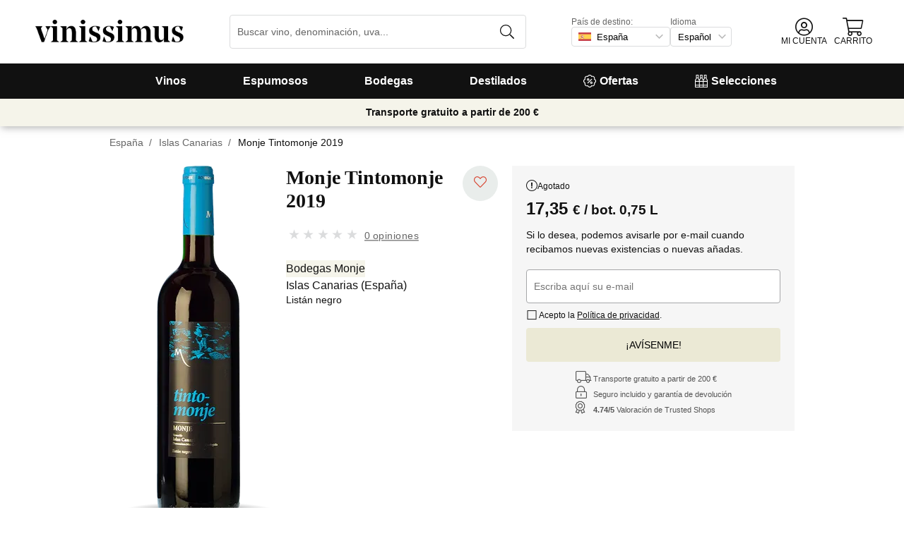

--- FILE ---
content_type: text/html; charset=utf-8
request_url: https://www.vinissimus.com/es/vino/monje-tintomonje/
body_size: 34764
content:
<!DOCTYPE html><html lang="es"><head><meta charSet="utf-8" /><meta property="og:url" content="https://www.vinissimus.com/es/vino/monje-tintomonje/" /><meta property="og:image" content="https://cdn.vinissimus.com/img/unsafe/pthumb/plain/local:///prfmtgrande/vi/motmo19_anv800.png" /><meta property="og:title" content="Monje Tintomonje 2019 · Comprar por 17,35 € en Vinissimus" /><meta property="og:description" content="Tintomonje es un singular vino resultado de la mezcla de dos de los vinos de la bodega, el Monje Tradicional y el Monje Hollera (maceración carbónica). Conjuga los agradables aromas del Hollera con los particulares sabores minerales del origen volcánico del Monje tradicional. " /><link rel="canonical" href="https://www.vinissimus.com/es/vino/monje-tintomonje/" /><meta name="description" content="Tintomonje es un singular vino resultado de la mezcla de dos de los vinos de la bodega, el Monje Tradicional y el Monje Hollera (maceración carbónica). Conjuga los agradables aromas del Hollera con los particulares sabores minerales del origen volcánico del Monje tradicional. " /><script type="application/ld+json">{"@context":"https://schema.org/","@type":"Product","name":"Monje Tintomonje 2019","image":["https://cdn.vinissimus.com/img/unsafe/pthumb/plain/local:///prfmtgrande/vi/motmo19_anv800.png"],"category":"Tinto","description":"Tintomonje es un singular vino resultado de la mezcla de dos de los vinos de la bodega, el Monje Tradicional y el Monje Hollera (maceración carbónica). Conjuga los agradables aromas del Hollera con los particulares sabores minerales del origen volcánico del Monje tradicional. ","sku":"motmo19","gtin":"8436541780125","brand":{"@type":"Brand","name":"Bodegas Monje"},"offers":[{"@type":"Offer","url":"https://www.vinissimus.com/es/vino/monje-tintomonje/","availability":"https://schema.org/InStock","eligibleRegion":"AN"},{"@type":"Offer","url":"https://www.vinissimus.com/es/vino/monje-tintomonje/","availability":"https://schema.org/InStock","eligibleRegion":"AT"},{"@type":"Offer","url":"https://www.vinissimus.com/es/vino/monje-tintomonje/","availability":"https://schema.org/InStock","eligibleRegion":"BE"},{"@type":"Offer","url":"https://www.vinissimus.com/es/vino/monje-tintomonje/","availability":"https://schema.org/InStock","eligibleRegion":"CH"},{"@type":"Offer","url":"https://www.vinissimus.com/es/vino/monje-tintomonje/","availability":"https://schema.org/InStock","eligibleRegion":"DE"},{"@type":"Offer","url":"https://www.vinissimus.com/es/vino/monje-tintomonje/","availability":"https://schema.org/InStock","eligibleRegion":"ES"},{"@type":"Offer","url":"https://www.vinissimus.com/es/vino/monje-tintomonje/","availability":"https://schema.org/InStock","eligibleRegion":"PO"},{"@type":"Offer","url":"https://www.vinissimus.com/es/vino/monje-tintomonje/","availability":"https://schema.org/InStock","eligibleRegion":"FR"},{"@type":"Offer","url":"https://www.vinissimus.com/es/vino/monje-tintomonje/","availability":"https://schema.org/InStock","eligibleRegion":"HO"},{"@type":"Offer","url":"https://www.vinissimus.com/es/vino/monje-tintomonje/","availability":"https://schema.org/InStock","eligibleRegion":"IT"},{"@type":"Offer","url":"https://www.vinissimus.com/es/vino/monje-tintomonje/","availability":"https://schema.org/InStock","eligibleRegion":"UK"}]}</script><title>Monje Tintomonje 2019 · Comprar por 17,35 € en Vinissimus</title><meta name="viewport" content="width=device-width, initial-scale=1" /><meta property="og:type" content="website" /><meta property="og:site_name" content="Vinissimus" /><link rel="canonical" href="https://www.vinissimus.com/es/vino/monje-tintomonje/" /><script type="application/ld+json">{"@context":"https://schema.org","@type":"BreadcrumbList","itemListElement":[{"@type":"ListItem","position":1,"item":{"@id":"https://www.vinissimus.com/es/","name":"Inicio"}},{"@type":"ListItem","position":2,"item":{"@id":"https://www.vinissimus.com/es/region/espana","name":"España"}},{"@type":"ListItem","position":3,"item":{"@id":"https://www.vinissimus.com/es/region/espana/islas-canarias","name":"Islas Canarias"}}]}</script><meta name="next-head-count" content="14" /><meta name="theme-color" content="#000000" /><meta name="author" content="Vinissimus" /><meta name="rating" content="General" /><meta name="twitter:card" content="summary" /><meta name="twitter:site" content="@vinissimus" /><script>
                function lazyImagesForBot() {
    window.addEventListener("DOMContentLoaded", function() {
        var els = document.querySelectorAll("noscript");
        for(let i = 0; i < els.length; i += 1){
            var el = els[i];
            var img = el.nextSibling || {};
            var isImg = img.nodeName === "IMG" && el.textContent.slice(0, 4) === "<img";
            if (!isImg) continue;
            var placeholder = document.createElement("div");
            placeholder.innerHTML = el.textContent;
            var noscript = placeholder.firstElementChild;
            // Remove all old attributes
            while(img.attributes.length > 0){
                img.removeAttribute(img.attributes[0].name);
            }
            // Add attributes of noscript to the img
            for(var j = 0; j < noscript.attributes.length; j += 1){
                var at = noscript.attributes[j];
                img.setAttribute(at.name, at.value);
            }
            img.setAttribute("loading", "lazy");
            placeholder.remove();
            el.remove();
        }
    });
} lazyImagesForBot();
                function displayNoAvCellarProds() {
    window.addEventListener("DOMContentLoaded", function() {
        var btn = document.querySelector(".cellar-page .catalog-button button");
        if (!btn) return;
        btn.addEventListener("click", function() {
            var main = document.querySelector("main");
            if (!main) return;
            if (main.classList.contains("hide-sold-out")) {
                main.classList.remove("hide-sold-out");
            } else {
                main.classList.add("hide-sold-out");
            }
        });
    });
} displayNoAvCellarProds();
                </script><script>
             function accordionsProductPage() {
    window.onclick = function(event) {
        var el = event.target;
        if (el && el.nodeName !== "H2") el = el.parentElement;
        if (!el || el.nodeName !== "H2" || !el.classList.contains("heading") || !el.classList.contains("accordion")) {
            return;
        }
        var d = el.closest(".description");
        if (!d) return;
        if (d.classList.contains("minimize")) {
            d.classList.remove("minimize");
        } else {
            d.classList.add("minimize");
        }
    };
} accordionsProductPage(); 
          </script><script type="application/ld+json">{"@context":"http://schema.org","@type":"Organization","name":"Vinissimus","url":"https://www.vinissimus.com","logo":"https://cdn.vinissimus.com/img/unsafe/keep/plain/local:///frontend/vinissimus-logo.svg","contactPoint":{"@type":"ContactPoint","contactType":"customer service","areaServed":"ES","availableLanguage":["Spanish"],"telephone":"+34 934 438 076"},"sameAs":["https://www.facebook.com/vinissimus","https://www.twitter.com/vinissimus","https://es.linkedin.com/company/vinissimus"]}</script><style>@font-face{font-family:icons;src:url([data-uri]) format("woff2")}i[class*=" icon-"]:before{font-family:icons!important;font-style:normal;font-weight:normal!important;font-variant:normal;text-transform:none;line-height:1;-webkit-font-smoothing:antialiased;-moz-osx-font-smoothing:grayscale}.icon-x-logo:before{content:"\f101"}.icon-wines:before{content:"\f102"}.icon-wine:before{content:"\f103"}.icon-wine-pack:before{content:"\f104"}.icon-wine-glass:before{content:"\f105"}.icon-wine-bottle:before{content:"\f106"}.icon-wallet:before{content:"\f107"}.icon-vineyard:before{content:"\f108"}.icon-users:before{content:"\f109"}.icon-user-headset:before{content:"\f10a"}.icon-user-circle:before{content:"\f10b"}.icon-undo:before{content:"\f10c"}.icon-twitter:before{content:"\f10d"}.icon-truck:before{content:"\f10e"}.icon-trophy-alt:before{content:"\f10f"}.icon-trash-alt:before{content:"\f110"}.icon-transport-free:before{content:"\f111"}.icon-transport-discount:before{content:"\f112"}.icon-tracking:before{content:"\f113"}.icon-times:before{content:"\f114"}.icon-thumbs-up:before{content:"\f115"}.icon-thumbs-down:before{content:"\f116"}.icon-th:before{content:"\f117"}.icon-th-list:before{content:"\f118"}.icon-temperature:before{content:"\f119"}.icon-team:before{content:"\f11a"}.icon-taste:before{content:"\f11b"}.icon-stripe:before{content:"\f11c"}.icon-stripe-s:before{content:"\f11d"}.icon-sort-alt:before{content:"\f11e"}.icon-shopping-cart:before{content:"\f11f"}.icon-shipping-fast:before{content:"\f120"}.icon-service:before{content:"\f121"}.icon-search:before{content:"\f122"}.icon-score:before{content:"\f123"}.icon-region:before{content:"\f124"}.icon-redo:before{content:"\f125"}.icon-phone:before{content:"\f126"}.icon-pen:before{content:"\f127"}.icon-paypal:before{content:"\f128"}.icon-order-tracking:before{content:"\f129"}.icon-opinions:before{content:"\f12a"}.icon-nose:before{content:"\f12b"}.icon-mouth:before{content:"\f12c"}.icon-medicine:before{content:"\f12d"}.icon-marriage:before{content:"\f12e"}.icon-marker:before{content:"\f12f"}.icon-map-marker-alt:before{content:"\f130"}.icon-mailbox:before{content:"\f131"}.icon-lock-alt:before{content:"\f132"}.icon-link:before{content:"\f133"}.icon-instagram:before{content:"\f134"}.icon-icon-tracker:before{content:"\f135"}.icon-heart-fill:before{content:"\f136"}.icon-heart-empty:before{content:"\f137"}.icon-hand-holding-usd:before{content:"\f138"}.icon-hand-holding-heart:before{content:"\f139"}.icon-grape:before{content:"\f13a"}.icon-globe-europe:before{content:"\f13b"}.icon-gift:before{content:"\f13c"}.icon-filter:before{content:"\f13d"}.icon-file-invoice-dollar:before{content:"\f13e"}.icon-facebook:before{content:"\f13f"}.icon-eye:before{content:"\f140"}.icon-exclamation-circle:before{content:"\f141"}.icon-exchange-alt:before{content:"\f142"}.icon-envelope:before{content:"\f143"}.icon-envelope-open-dollar:before{content:"\f144"}.icon-elaboration:before{content:"\f145"}.icon-ecological:before{content:"\f146"}.icon-company:before{content:"\f147"}.icon-clock:before{content:"\f148"}.icon-clipboard:before{content:"\f149"}.icon-check-circle:before{content:"\f14a"}.icon-cellar:before{content:"\f14b"}.icon-cc-visa:before{content:"\f14c"}.icon-cc-mastercard:before{content:"\f14d"}.icon-cc-discover:before{content:"\f14e"}.icon-cc-amex:before{content:"\f14f"}.icon-caret-down:before{content:"\f150"}.icon-box-alt:before{content:"\f151"}.icon-bottle:before{content:"\f152"}.icon-bodega:before{content:"\f153"}.icon-biodynamic:before{content:"\f154"}.icon-bars:before{content:"\f155"}.icon-badge-percent:before{content:"\f156"}.icon-award:before{content:"\f157"}.icon-archive:before{content:"\f158"}</style><link rel="icon" href="/favicon.ico?v2" /><link rel="apple-touch-icon" sizes="180x180" href="/apple-touch-icon.png" /><link rel="manifest" href="/manifest.json" /><link href="https://cdn.vinissimus.com" rel="preconnect dns-prefetch" crossOrigin="anonymous" /><script>dangerouslySetInnerHTML=<undefined></undefined></script><script defer>
          window.gtagID = 'G-CVNKZ8XBLJ';
          window.gtagIDuk = 'G-DVDHREHWTM';
          window.dataLayer = window.dataLayer || []
          function gtag(){
            dataLayer.push(arguments);
          }

          gtag('consent', 'default', {
            'ad_storage': consent,
            'analytics_storage': consent
          })

          gtag('js', new Date());

          gtag('config', window.gtagID)          
          $gtag('config', 'UA-315720-1')
          
    gtag('set', {
      page_title: document.title,
      page_location: document.URL,
    })
    
      gtag('event', 'page_view', {
        ecomm_pagetype: 'product',
        send_to: 'AW-1067496034',
        ecomm_prodid: 'motmo19',
      })
    
  
          </script><script defer>         

          gtag('config', 'AW-1067496034', {'allow_enhanced_conversions':true});
          
    gtag('set', {
      page_title: document.title,
      page_location: document.URL,
    })
    
      gtag('event', 'page_view', {
        ecomm_pagetype: 'product',
        send_to: 'AW-1067496034',
        ecomm_prodid: 'motmo19',
      })
    
  
          </script><meta name="next-font-preconnect" /><link rel="stylesheet" href="https://cdn.vinissimus.com/front/_next/static/css/26a5766b1f9698e2.css" data-n-g /><link rel="stylesheet" href="https://cdn.vinissimus.com/front/_next/static/css/0376a8540061949d.css" data-n-p /><noscript data-n-css></noscript><script defer noModule src="https://cdn.vinissimus.com/front/_next/static/chunks/polyfills-5cd94c89d3acac5f.js"></script><script src="https://cdn.vinissimus.com/front/_next/static/chunks/webpack-7192eeec53f45f9f.js" defer></script><script src="https://cdn.vinissimus.com/front/_next/static/chunks/framework-3fe87f3006b745f7.js" defer></script><script src="https://cdn.vinissimus.com/front/_next/static/chunks/main-e4a4924505839c2e.js" defer></script><script src="https://cdn.vinissimus.com/front/_next/static/chunks/pages/_app-b787e524f8dae627.js" defer></script><script src="https://cdn.vinissimus.com/front/_next/static/chunks/7012-70eeb0b8558ea1ea.js" defer></script><script src="https://cdn.vinissimus.com/front/_next/static/chunks/4748-7d9db617e1b67cb2.js" defer></script><script src="https://cdn.vinissimus.com/front/_next/static/chunks/3958-c4c71daa18106e35.js" defer></script><script src="https://cdn.vinissimus.com/front/_next/static/chunks/3135-b3bc559e99797e8d.js" defer></script><script src="https://cdn.vinissimus.com/front/_next/static/chunks/1844-4a2a9d68e7dd2920.js" defer></script><script src="https://cdn.vinissimus.com/front/_next/static/chunks/9154-de796ef5ff41024e.js" defer></script><script src="https://cdn.vinissimus.com/front/_next/static/chunks/2600-78b653fed6be889b.js" defer></script><script src="https://cdn.vinissimus.com/front/_next/static/chunks/6860-cf8d11c2dd11176d.js" defer></script><script src="https://cdn.vinissimus.com/front/_next/static/chunks/8614-57fc6f38f85612cb.js" defer></script><script src="https://cdn.vinissimus.com/front/_next/static/chunks/872-d87e1d281b6fbb1b.js" defer></script><script src="https://cdn.vinissimus.com/front/_next/static/chunks/8053-0d096a5699e276b4.js" defer></script><script src="https://cdn.vinissimus.com/front/_next/static/chunks/8551-edf3a939ee2bef7b.js" defer></script><script src="https://cdn.vinissimus.com/front/_next/static/chunks/438-3aa96688794e2957.js" defer></script><script src="https://cdn.vinissimus.com/front/_next/static/chunks/4666-6640b4099c8cc1fd.js" defer></script><script src="https://cdn.vinissimus.com/front/_next/static/chunks/2176-95bf78eb5a470c54.js" defer></script><script src="https://cdn.vinissimus.com/front/_next/static/chunks/4642-47ea1c69711d20b4.js" defer></script><script src="https://cdn.vinissimus.com/front/_next/static/chunks/2241-000025fb50e2ec60.js" defer></script><script src="https://cdn.vinissimus.com/front/_next/static/chunks/34-501bff2cde99f47e.js" defer></script><script src="https://cdn.vinissimus.com/front/_next/static/chunks/7465-6cb407b560c04298.js" defer></script><script src="https://cdn.vinissimus.com/front/_next/static/chunks/9173-c91c972667ee9745.js" defer></script><script src="https://cdn.vinissimus.com/front/_next/static/chunks/pages/product-page-ca9c348e8680c2c2.js" defer></script><script src="https://cdn.vinissimus.com/front/_next/static/P95o6-NaHGDPENB0AvuV-/_buildManifest.js" defer></script><script src="https://cdn.vinissimus.com/front/_next/static/P95o6-NaHGDPENB0AvuV-/_ssgManifest.js" defer></script><script src="https://cdn.vinissimus.com/front/_next/static/P95o6-NaHGDPENB0AvuV-/_middlewareManifest.js" defer></script></head><body class="country-es"><noscript><iframe src="https://www.googletagmanager.com/ns.html?id=GTM-KH4F36S"
              height="0" width="0" style="display:none;visibility:hidden"></iframe></noscript><script>
            function init(lang) {
    window.addEventListener("DOMContentLoaded", function() {
        // Hide menu for pages like checkout
        var menu = document.querySelector(".menu-nav");
        var el1 = document.querySelector("#header-with-menu");
        if (!el1) menu.style.display = "none";
        // Navigate to menu links via pushState
        var links = document.querySelectorAll(".mmenu a");
        for(var i = 0; i < links.length; i++){
            links[i].addEventListener("click", function(e) {
                if (window.nextLink) {
                    // Avoid collisions with product pages
                    if (e.currentTarget.href.includes("/en/wine/")) return;
                    e.preventDefault();
                    window.nextLink(e.currentTarget.href.replace(location.origin + "/" + lang + "/", "/").replace(location.origin, ""));
                }
            }, false);
        }
        // Open & Close menu (desktop + mobile)
        var menu = document.querySelector(".menu-nav");
        var menuSections = document.querySelectorAll(".menu-nav ul > li > a");
        for(var i = 0; i < menuSections.length; i++){
            menuSections[i].addEventListener("mouseover", function(e) {
                var id = e.currentTarget.dataset.menuId;
                if (window.menuMobileOpen || !id) return;
                e.preventDefault();
                var curr = document.querySelector("li a.current");
                if (curr) curr.classList.remove("current");
                e.currentTarget.classList.add("current");
                var a = document.querySelector(".mmenu.active");
                var el = document.querySelector(".mmenu.mmenu__" + id);
                if (a) a.classList.remove("active");
                if (el) el.classList.add("active");
            }, false);
        }
        function closeDesktop() {
            var curr = document.querySelector("li a.current");
            if (curr) curr.classList.remove("current");
            var a = document.querySelector(".mmenu.active");
            if (a) a.classList.remove("active");
        }
        menu.addEventListener("mouseleave", closeDesktop, false);
        function openMobile() {
            document.querySelector("ul.nav").classList.add("show");
            window.menuMobileOpen = true;
            document.body.classList.add("modal-open");
            menu.classList.add("backdrop");
        }
        function closeMobile(nav) {
            var el = nav || document.querySelector("ul.nav");
            el.classList.remove("show");
            if (el.classList.contains("nav")) {
                window.menuMobileOpen = false;
                document.body.classList.remove("modal-open");
                menu.classList.remove("backdrop");
            }
        }
        function submenu(e, el) {
            if (!el) return closeMobile();
            e.preventDefault();
            el.classList.add("show");
        }
        // window.addEventListener('click') doesn't seem to work on iOS Safari.
        // According to SO it seems it should be:
        //   a) window.addEventListener('touchstart'): https://stackoverflow.com/a/63081822
        //   b) bind the event listener to the body: https://stackoverflow.com/a/56762717
        // I implemented option (b) for simplicity
        document.querySelector("body").addEventListener("click", function(e) {
            var t = e.target;
            var c = t.classList;
            var id = t.dataset.menuId;
            var p = t.parentElement;
            if (c.contains("menu-icon") || p && p.classList.contains("menu-icon")) {
                return openMobile();
            }
            var clickA = (t.tagName === "A" || p && p.tagName === "A") && menu.contains(t);
            if (!window.menuMobileOpen && clickA) return closeDesktop();
            if (!window.menuMobileOpen) return;
            if (c.contains("back")) return closeMobile(p);
            if (c.contains("close-icon")) return closeMobile();
            if (c.contains("backdrop")) {
                return closeMobile(document.querySelector("ul.nav"));
            }
            if (id) {
                return submenu(e, document.querySelector(".mmenu.mmenu__" + id));
            }
            if (clickA) return closeMobile();
        }, false);
    });
}
            init('es');
          </script><nav type="toolbar" class="menu-nav"><ul class="nav">
    <img src="https://cdn.vinissimus.com/img/unsafe/keep/plain/local:///frontend/vinissimus-logo.svg"
        class="logo_mobile" alt="Vinissimus Logo" />
    <span class="unicode-font close-icon">x</span>
    <li class="has-submenu"><a data-menu-id="vino" href="/es/search-result/?type=%2Fvi&menu=all-wines">Vinos</a></li>
    <li class="has-submenu"><a data-menu-id="espumoso" href="/es/vinos/espumoso/">Espumosos</a></li>
    <li class="has-submenu"><a data-menu-id="bodegas" href="/es/bodega/">Bodegas</a></li>
    <li class="has-submenu"><a data-menu-id="destilados" href="/es/destilados/">Destilados</a></li>
    <li><a data-menu-id="ofertas" href="/es/vinos-oferta/">
            <svg xmlns="http://www.w3.org/2000/svg" width="18" height="18" viewBox="0 0 512 512"
                style="margin-right: 5px;">
                <path
                    d="M349.66 173.65l-11.31-11.31c-3.12-3.12-8.19-3.12-11.31 0l-164.7 164.69c-3.12 3.12-3.12 8.19 0 11.31l11.31 11.31c3.12 3.12 8.19 3.12 11.31 0l164.69-164.69c3.13-3.12 3.13-8.18.01-11.31zM240 192c0-26.47-21.53-48-48-48s-48 21.53-48 48 21.53 48 48 48 48-21.53 48-48zm-64 0c0-8.83 7.19-16 16-16s16 7.17 16 16-7.19 16-16 16-16-7.17-16-16zm144 80c-26.47 0-48 21.53-48 48s21.53 48 48 48 48-21.53 48-48-21.53-48-48-48zm0 64c-8.81 0-16-7.17-16-16s7.19-16 16-16 16 7.17 16 16-7.19 16-16 16zm192-80c0-35.5-19.4-68.2-49.6-85.5 9.1-33.6-.3-70.4-25.4-95.5s-61.9-34.5-95.5-25.4C324.2 19.4 291.5 0 256 0s-68.2 19.4-85.5 49.6c-33.6-9.1-70.4.3-95.5 25.4s-34.5 61.9-25.4 95.5C19.4 187.8 0 220.5 0 256s19.4 68.2 49.6 85.5c-9.1 33.6.3 70.4 25.4 95.5 26.5 26.5 63.4 34.1 95.5 25.4 17.4 30.2 50 49.6 85.5 49.6s68.1-19.4 85.5-49.6c32.7 8.9 69.4.7 95.5-25.4 25.1-25.1 34.5-61.9 25.4-95.5 30.2-17.3 49.6-50 49.6-85.5zm-91.1 68.3c5.3 11.8 29.5 54.1-6.5 90.1-28.9 28.9-57.5 21.3-90.1 6.5C319.7 433 307 480 256 480c-52.1 0-64.7-49.5-68.3-59.1-32.6 14.8-61.3 22.2-90.1-6.5-36.8-36.7-10.9-80.5-6.5-90.1C79 319.7 32 307 32 256c0-52.1 49.5-64.7 59.1-68.3-5.3-11.8-29.5-54.1 6.5-90.1 36.8-36.9 80.8-10.7 90.1-6.5C192.3 79 205 32 256 32c52.1 0 64.7 49.5 68.3 59.1 11.8-5.3 54.1-29.5 90.1 6.5 36.8 36.7 10.9 80.5 6.5 90.1C433 192.3 480 205 480 256c0 52.1-49.5 64.7-59.1 68.3z"
                    fill="currentColor" fill-rule="nonzero">
                </path>
            </svg>
            Ofertas</a></li>
    <li><a data-menu-id="packs" class="packs  " href="/es/packs/">
            <svg xmlns="http://www.w3.org/2000/svg" width="18" height="18" viewBox="0 0 512 512"
                style="margin-right: 5px;">
                <path
                    d="M469.168 156.488V0h-105v156.488a95.77 95.77 0 0 0-27.836 28.242c-7.105-11.098-16.523-20.762-27.832-28.242V0h-105v156.488c-11.309 7.48-20.727 17.145-27.832 28.242a95.77 95.77 0 0 0-27.836-28.242V0h-105v156.488C16.199 174.105 0 203.785 0 235.965V512h512V235.965c0-32.18-16.199-61.859-42.832-79.477zM439.168 30v75h-45V30zm-52.953 148.242l7.953-4.234V135h45v39.008l7.953 4.234C468.637 189.691 482 211.809 482 235.965v15H351.332v-15c0-24.152 13.367-46.273 34.883-57.723zM190.668 280.965h130.664V407H190.668zm-30 126.035H30V280.965h130.668zm190.664-126.035H482V407H351.332zM278.5 30v75h-45V30zm-52.953 148.242l7.953-4.234V135h45v39.008l7.953 4.234c21.516 11.449 34.879 33.566 34.879 57.723v15H190.668v-15c0-24.152 13.363-46.273 34.879-57.723zM117.832 30v75h-45V30zM64.879 178.242l7.953-4.234V135h45v39.008l7.953 4.234c21.516 11.449 34.883 33.566 34.883 57.723v15H30v-15c0-24.152 13.363-46.273 34.879-57.723zM30 482v-45h130.668v45zm160.668-45h130.664v45H190.668zm160.664 45v-45H482v45zm0 0"
                    fill="currentColor" fill-rule="nonzero">
                </path>
            </svg>
            Selecciones</a></li>
</ul>

<div class="mmenu mmenu__vino">
    <h3 class="back">Vinos</h3>
    <div class="mmenu__column">
        <h4>Tipo de vino</h4>
        <ul>
            <li class="prio"><a href="/es/vinos/tinto/" title="Vino Tinto">Vino tinto</a></li>
            <li class="prio"><a href="/es/vinos/blanco/" title="Vino Blanco">Vino blanco</a></li>
            <li class="prio"><a href="/es/vinos/rosado/" title="Vino Rosado">Vino rosado</a></li>
            <li class="prio"><a href="/es/vinos/generoso/" title="Vino Generoso">Vino generoso</a></li>
            <li class="prio"><a href="/es/vinos/dulce/" title="Vino Dulce">Vino dulce</a></li>
            <li><a href="/es/content/vinos-ecologicos/" title="Vino Ecológico">Vinos ecológicos</a></li>
            <li><a href="/es/vinos/vinos-naranja-o-orange-wines/">Vinos naranja</a></li>
            <li><a href="/es/content/vinos-sin-sulfitos/">Vinos naturales</a></li>
            <li><a href="/es/content/vinos-veganos/">Vino vegano</a></li>
            <li><a href="/es/vinos/vino-sin-alcohol/">Vino sin alcohol</a></li>
             <li><a href="/es/vinos/vino-kosher/">Vino kosher</a></li>
           <li class="prio"><a href="/es/vinos/sangria/">Sangría</a></li>
            <li class="prio"><a href="/es/vermouths.html">Vermut</a></li>
            <li class="prio"><a href="/es/vinos/lambrusco/">Lambrusco</a></li>
        </ul>
    </div>
    <div class="mmenu__column">
        <h4>Región del vino</h4>
        <ul>
            <li><a href="/es/region/espana/ribera-del-duero/" title="Vino Ribera del Duero">Ribera del Duero</a></li>
            <li><a href="/es/region/espana/rioja/" title="Vino Rioja">Rioja</a></li>
            <li><a href="/es/region/espana/priorat/" title="Vino Priorat">Priorat</a></li>
            <li><a href="/es/region/espana/rueda/" title="Vino Rueda">Rueda</a></li>
            <li><a href="/es/region/espana/rias-baixas/" title="Vino Rías Baixas">Rías Baixas</a></li>
            <li><a href="/es/region/espana/jerez-manzanilla/" title="Vino de Jerez">Jerez</a></li>
            <li><a href="/es/region/espana/somontano/" title="Vino Somontano">Somontano</a></li>
            <li><a href="/es/region/espana/ribeira-sacra/" title="Vino Ribeira Sacra">Ribeira Sacra</a></li>
            <li><a href="/es/region/espana/toro/" title="Vino Toro">Toro</a></li>
            <li><a href="/es/region/espana/bierzo/" title="Vino del Bierzo">Bierzo</a></li>
            <li><a href="/es/region/espana/jumilla/" title="Vino Jumilla">Jumilla</a></li>
            <li><a href="/es/region/espana/montsant/" title="Vinos del Montsant">Montsant</a></li>
            <li><a href="/es/region/espana/penedes/" title="Vinos del Penedès">Penedès</a></li>
            <li><a href="/es/vinos/gredos/" title="Vinos de Gredos">Gredos</a></li>

        </ul>
    </div>
    <div class="mmenu__column">
        <ul class="mtop">
            <li><a href="/es/region/francia/borgona/" title="Vino Borgoña">Vino Borgoña</a></li>
            <li><a href="/es/region/francia/burdeos/" title="Vino Burdeos">Vino Burdeos</a></li>
            <li><a href="/es/region/italia/toscana/chianti/" title="Vino Chianti Classico">Vino Chianti</a></li>
            <li><a href="/es/region/italia/piemonte/barolo/" title="Vino Barolo">Vino Barolo</a></li>
            <li><a href="/es/region/italia/piemonte/moscato-d-asti/">Moscato d'Asti</a></li>
            <a href="/es/region/" title="Todas las Regiones" class="mmenu__all">Todas las regiones ></a>
        </ul>
    </div>
    <div class="mmenu__column">
        <h4>País del vino</h4>
        <ul>
            <li><a href="/es/region/espana/" title="Vinos Españoles">Españoles</a></li>
            <li><a href="/es/region/italia/" title="Vinos Italianos">Italianos</a></li>
            <li><a href="/es/region/francia/" title="Vinos Franceses">Franceses</a></li>
            <li><a href="/es/region/argentina/" title="Vinos Argentinos">Argentinos</a></li>
            <li><a href="/es/region/alemania/" title="Vinos Alemanes">Alemanes</a></li>
            <li><a href="/es/region/portugal/" title="Vinos Portugueses">Portugueses</a></li>
            <li><a href="/es/region/chile/" title="Vinos Chilenos">Chilenos</a></li>
            <a href="/es/region/" title="Todos los Países" class="mmenu__all">Todos los países ></a>
        </ul>
    </div>


    <div class="mmenu__column">
        <h4>Tipo de uva</h4>
        <ul>
            <li><a href="/es/uva/albarino/" title="Vino Albariño">Albariño</a></li>
            <li><a href="/es/uva/verdejo/" title="Vino Verdejo">Verdejo</a></li>
            <li><a href="/es/uva/riesling/" title="Vino Riesling">Riesling</a></li>
            <li><a href="/es/uva/godello/" title="Vino Godello">Godello</a></li>
            <li><a href="/es/uva/chardonnay/" title="Vino Chardonnay">Chardonnay</a></li>
            <li><a href="/es/uva/tempranillo/" title="Vino Tempranillo">Tempranillo</a></li>
            <li><a href="/es/uva/carinena/" title="Vino Cariñena">Cariñena</a></li>
            <li><a href="/es/uva/syrah/" title="Vino Syrah">Syrah</a></li>
            <li><a href="/es/uva/mencia/" title="Vino Mencía">Mencía</a></li>
            <li><a href="/es/uva/garnacha/" title="Vino Garnacha">Garnacha</a></li>
            <li><a href="/es/uva/malbec/" title="Vino Malbec">Malbec</a></li>
            <a href="/es/uva/" title="Todas las Uvas" class="mmenu__all">Todas las uvas ></a>
        </ul>
    </div>
    <div class="mmenu__column">
        <h4>Temas</h4>
        <ul>
            <li><a href="/es/tipos-de-vino/">Tipos de vino</a></li>
            <li><a href="/es/content/vinos-con-altas-puntuaciones-parker/">Robert Parker</a></li>
            <li><a href="/es/content/vinos-para-regalar/">Vinos para regalar</a></li>
            <li><a href="/es/vinos/recomendados/">Vinos recomendados</a></li>
            <li><a href="/es/content/la-botella-de-vino-magnum-y-los-grandes-formatos/">Botellas mágnum</a></li>
            <li><a href="/es/content/guia-penin-2021-los-mejores-vinos-espanoles/">Guía Peñín 2021</a></li>
            <li><a href="/es/content/gambero-rosso-las-prestigiosas-tres-copas-para-2021/">Gambero Rosso</a></li>
            <li><a href="/es/content/pizza/">Pizza y vino</a></li>
            <li><a href="/es/content/guia-para-no-iniciados-en-el-vino-espanol/">Guía de vinos para principiantes</a></li>
        </ul>
    </div>
</div>


<div class="mmenu mmenu__espumoso">
    <h3 class="back">Espumosos</h3>
    <div class="mmenu__column">
        <h4>Destacados</h4>
        <ul>
            <li><a href="/es/vinos/cava/">Cava</a></li>
            <li><a href='/es/vinos/cava-brut/'>Cava brut</a></li>
            <li><a href='/es/vinos/cava-brut-nature/'>Cava brut nature</a></li>
            <li><a href='/es/vinos/cava-rosado/'>Cava rosado</a></li>
            <li><a href="/es/region/francia/champagne/">Champagne francés</a></li>
            <li><a href="/es/vinos/champagne-brut/">Champagne brut</a></li>
            <li><a href="/es/vinos/champagne-rose/">Champagne rosé</a></li>
            <li><a href="/es/vinos/ancestral/">Ancestrales</a></li>
            <li><a href="/es/vinos/vino-frizzante/">Vino frizzante</a></li>
        </ul>
    </div>
    <div class="mmenu__column">
        <h4>Origen del espumoso</h4>
        <ul>
            <li><a href="/es/region/espana/do-cava/">DO Cava</a></li>
            <li><a href="/es/region/espana/corpinnat/">Corpinnat</a></li>
            <li><a href="/es/region/espana/penedes/classic-penedes/">Clàssic Penedès</a></li>
            <li><a href="/es/region/francia/champagne/">Champagne</a></li>
            <li><a href="/es/vinos/cremant/">Crémant</a></li>
            <li><a href="/es/vinos/prosecco/">Prosecco</a></li>
            <li><a href="/es/vinos/espumosos/italianos/">Espumosos italianos</a></li>
        </ul>
    </div>
    <div class="mmenu__column">
        <h4>Marca del espumoso</h4>
        <ul>
            <li><a href="/es/bodega/adami/" title="Prosecco Adami">Adami</a></li>
            <li><a href="/es/bodega/champagne-andre-clouet/" title="Champagne André Clouet">André Clouet</a></li>
            <li><a href="/es/bodega/bisol/" title="Bel Star Prosecco">Bel Star Prosecco</a></li>
            <li><a href="/es/bodega/bellavista/" title="Bellavista Franciacorta">Bellavista</a></li>
            <li><a href="/es/bodega/guido-berlucchi/" title="Franciacorta Berlucchi">Berlucchi</a></li>
            <li><a href="/es/bodega/cava-bertha/" title="Cava Bertha">Bertha</a></li>
            <li><a href="/es/bodega/champagne-bollinger/" title="Champagne Bollinger">Bollinger</a></li>
            <li><a href="/es/bodega/codorniu/" title="Cava Codorníu">Codorníu</a></li>
            <li><a href="/es/champagne/louis-roederer-brut-cristal/" title="Champagne Cristal">Cristal</a></li>
            <li><a href="/es/champagne/dom-perignon/" title="Champagne Dom Pérignon">Dom Pérignon</a></li>
        </ul>
    </div>
    <div class="mmenu__column">
        <ul class="mtop">
            <li><a href="/es/bodega/ferrari/" title="Champagne Ferrari">Ferrari</a></li>
            <li><a href="/es/bodega/azienda-vinicola-follador/" title="Prosecco Follador">Follador</a></li>
            <li><a href="/es/bodega/foss-marai/" title="Vino de Foss Marai">Foss Marai</a></li>
            <li><a href="/es/bodega/freixenet/" title="Cava Freixenet">Freixenet</a></li>
            <li><a href="/es/bodega/g-h-mumm/" title="Champagne G.H.Mumm">G.H.Mumm</a></li>
            <li><a href="/es/bodega/gramona/" title="Cava Gramona">Gramona</a></li>
            <li><a href="/es/bodega/juve-y-camps/" title="Cava Juvé & Camps">Juvé & Camps</a></li>
            <li><a href="/es/bodega/cavas-agusti-torello/" title="Champagne Kripta">Kripta</a></li>
            <li><a href="/es/bodega/krug/" title="Champagne Krug">Krug</a></li>
            <li><a href="/es/bodega/cavas-llopart/" title="Cava Llopart">Llopart</a></li>
        </ul>
    </div>
    <div class="mmenu__column">
        <ul class="mtop">
            <li><a href="/es/bodega/louis-roederer-champagne/" title="Champagne Louis Roederer">Louis Roederer</a></li>
            <li><a href="/es/bodega/champagne-moet-chandon/" title="Champagne Moët & Chandon">Moët & Chandon</a></li>
            <li><a href="/es/bodega/bodegas-parxet/" title="Cava Parxet">Parxet</a></li>
            <li><a href="/es/bodega/champagne-pommery/" title="Champagne Pommery">Pommery</a></li>
            <li><a href="/es/bodega/champagne-r-h-coutier/" title="Champagne R. H. Coutier">R. H. Coutier</a></li>
            <li><a href="/es/bodega/cava-recaredo/" title="Cava Recaredo">Recaredo</a></li>
            <li><a href="/es/bodega/champagne-ruinart/" title="Champagne Ruinart">Ruinart</a></li>
            <li><a href="/es/bodega/champagne-taittinger/" title="Champagne Taittinger">Taittinger</a></li>
            <li><a href="/es/bodega/celler-masia-can-tutusaus/" title="Cava Vall Dolina">Vall Dolina</a></li>
            <li><a href="/es/bodega/veuve-clicquot-ponsardin/" title="Champagne Veuve Clicquot">Veuve Clicquot</a></li>
        </ul>
    </div>

</div>
<div class="mmenu mmenu__bodegas">
    <h3 class="back">Bodegas</h3>
    <div class="mmenu__column">
        <h4>Bodegas de España</h4>
        <ul>
            <li><a href="/es/bodega/abadia-retuerta/">Abadía Retuerta</a></li>
            <li><a href="/es/bodega/alvaro-palacios/">Álvaro Palacios</a></li>
            <li><a href="/es/bodega/artadi/">Artadi</a></li>
            <li><a href="/es/bodega/castell-d-encus/">Castell d'Encús</a></li>
            <li><a href="/es/bodega/celler-del-roure/">Celler del Roure</a></li>
            <li><a href="/es/bodega/comando-g-viticultores/">Comando G</a></li>
            <li><a href="/es/bodega/compania-vinicola-del-norte-de-espana-cvne/">Cune</a></li>
            <li><a href="/es/bodega/descendientes-de-j-palacios/">Desc. J. Palacios</a></li>
            <li><a href="/es/bodega/dominio-del-aguila/">Dominio del Águila</a></li>
            <li><a href="/es/bodega/emilio-lustau/">Emilio Lustau</a></li>
            <li><a href="/es/bodega/bodegas-emilio-moro/">Emilio Moro</a></li>
            <li><a href="/es/bodega/enate/">Enate</a></li>
            <li><a href="/es/bodega/bodegas-jose-pariente/">José Pariente</a></li>
            <li><a href="/es/bodega/bodegas-juan-gil/">Juan Gil</a></li>
        </ul>
    </div>
    <div class="mmenu__column">
        <ul class="mtop">
            <li><a href="/es/bodega/la-rioja-alta/">La Rioja Alta</a></li>
            <li><a href="/es/bodega/bodegas-r-lopez-de-heredia-vina-tondonia/">López de Heredia</a></li>
            <li><a href="/es/bodega/bodegas-y-vinedos-luna-beberide/">Luna Beberide</a></li>
            <li><a href="/es/bodega/marques-de-murrieta/">Marqués de Murrieta</a></li>
            <li><a href="/es/bodega/herederos-del-marques-de-riscal/">Marqués de Riscal</a></li>
            <li><a href="/es/bodega/bodegas-martin-codax/">Martín Códax</a></li>
            <li><a href="/es/bodega/mas-martinet-viticultors/">Mas Martinet</a></li>
            <li><a href="/es/bodega/bodegas-mauro/">Mauro</a></li>
            <li><a href="/es/bodega/bodegas-muga/">Muga</a></li>
            <li><a href="/es/bodega/familia-nin-ortiz/">Nin-Ortiz</a></li>
            <li><a href="/es/bodega/pago-de-los-capellanes/">Pago de los Capellanes</a></li>
            <li><a href="/es/bodega/pago-de-carraovejas/">Pago de Carraovejas</a></li>
            <li><a href="/es/bodega/bodegas-palacios-remondo/">Palacios Remondo</a></li>
            <li><a href="/es/bodega/perelada/">Perelada</a></li>
        </ul>
    </div>
    <div class="mmenu__column">
        <ul class="mtop">
            <li><a href="/es/bodega/dominio-de-pingus/">Dominio de Pingus</a></li>
            <li><a href="/es/bodega/bodegas-protos/">Protos</a></li>
            <li><a href="/es/bodega/bodegas-ramon-bilbao/">Ramón Bilbao</a></li>
            <li><a href="/es/bodega/raul-perez-viticultor/">Raúl Pérez</a></li>
            <li><a href="/es/bodega/granja-ntra-sra-de-remelluri/">Remelluri</a></li>
            <li><a href="/es/bodega/maurodos/">San Román</a></li>
            <li><a href="/es/bodega/compania-de-vinos-de-telmo-rodriguez/">Telmo Rodríguez</a></li>
            <li><a href="/es/bodega/bodegas-terras-gauda/">Terras Gauda</a></li>
            <li><a href="/es/bodega/teso-la-monja/">Teslo la Monja</a></li>
            <li><a href="/es/bodega/familia-torres/">Torres</a></li>
            <li><a href="/es/bodega/bodegas-vega-sicilia/" title="Vino de Vega Sicilia">Vega Sicilia</a></li>
            <li><a href="/es/bodega/venus-la-universal/">Venus "La Universal"</a></li>
            <li><a href="/es/bodega/vina-real/">Viña Real</a></li>
            <li><a href="/es/bodega/vina-zorzal/">Viña Zorzal</a></li>
        </ul>
    </div>
    <div class="mmenu__column">
        <h4>Bodegas de Francia</h4>
        <ul>
            <li><a href="/es/bodega/chateau-du-chatelard/" title="Vino de Château du Chatelard">Château du Chatelard</a>
            </li>
            <li><a href="/es/bodega/domaine-dubreuil-fontaine/"
                    title="Vino de Domaine Dubreuil-Fontaine">Dubreuil-Fontaine</a></li>
            <li><a href="/es/bodega/joseph-drouhin/" title="Vino de Joseph Drouhin">Joseph Drouhin</a></li>
            <li><a href="/es/bodega/xavier-vignon/" title="Vino de Xavier Vignon">Xavier Vignon</a></li>
        </ul>
        <h4>Bodegas de Italia</h4>
        <ul>

            <li><a href="/es/bodega/felsina/" title="Vino de Fèlsina">Fèlsina</a></li>
            <li><a href="/es/bodega/g-d-vajra/" title="Vino de G. D. Vajra">G. D. Vajra</a></li>
            <li><a href="/es/bodega/tenuta-il-poggione/" title="Vino de Il Poggione">Il Poggione</a></li>
            <li><a href="/es/bodega/zaccagnini/" title="Vino de Zaccagnini">Zaccagnini</a></li>
        </ul>
    </div>
    <div class="mmenu__column">
        <h4>Bodegas Nuevo Mundo</h4>
        <ul>
            <li><a href="/es/bodega/bodega-catena-zapata/" title="Vino de Catena Zapata">Catena Zapata</a></li>
            <li><a href="/es/bodega/bodega-aleanna/" title="Vino de El Enemigo">El Enemigo</a></li>
        </ul>
    </div>
</div>


<div class="mmenu mmenu__destilados">
    <h3 class="back">Destilados</h3>
    <div class="mmenu__column">
        <ul>
            <li class="prio"><a href="/es/destilados/single-malt-whisky/">Single malt whisky</a></li>
            <li class="prio"><a href="/es/destilados/ginebra/">Ginebra</a></li>
            <li class="prio"><a href="/es/destilados/ron/">Ron</a></li>
            <li class="prio"><a href="/es/destilados/brandy/">Brandy</a></li>
            <li class="prio"><a href="/es/destilados/blended-whisky/">Blended whisky</a></li>
        </ul>
    </div>
    <div class="mmenu__column">
        <ul>
            <li><a href="/es/destilados/aguardiente/">Aguardiente</a></li>
            <li><a href="/es/destilados/anis/">Anís</a></li>
            <li><a href="/es/destilados/armagnac/">Armagnac</a></li>
            <li><a href="/es/destilados/bourbon/">Bourbon</a></li>
            <li><a href="/es/destilados/cachaca/">Cachaça</a></li>
            <li><a href="/es/destilados/calvados/">Calvados</a></li>
            <li><a href="/es/destilados/cognac/">Cognac</a></li>
            <li><a href="/es/destilados/crema/">Crema</a></li>
            <li><a href="/es/destilados/grappa/">Grappa</a></li>
            <li><a href="/es/destilados/licor-de-hierbas/">Licor de hierbas</a></li>
        </ul>
    </div>
    <div class="mmenu__column">
        <ul>
            <li><a href="/es/destilados/limoncello/">Limoncello</a></li>
            <li><a href="/es/destilados/marc-de-cava/">Marc de cava</a></li>
            <li><a href="/es/destilados/mezcal/">Mezcal</a></li>
            <li><a href="/es/destilados/orujo/">Orujo</a></li>
            <li><a href="/es/destilados/otros-licores/">Otros licores</a></li>
            <li><a href="/es/destilados/pacharan/">Pacharán</a></li>
            <li><a href="/es/destilados/pisco/">Pisco</a></li>
            <li><a href="/es/destilados/ratafia/">Ratafía</a></li>
            <li><a href="/es/destilados/sake/">Sake</a></li>
        </ul>
    </div>
    <div class="mmenu__column">
        <ul>
            
            
            <li><a href="/es/destilados/single-grain-whisky/">Single grain whisky</a></li>
            <li><a href="/es/destilados/tequila/">Tequila</a></li>
            <li><a href="/es/destilados/vodka/">Vodka</a></li>
            <li><a href="/es/destilados/whisky-tennessee/">Whisky Tennessee</a></li>
        </ul>
    </div>
</div></nav><div id="__next"><header id="header-with-menu" class="header   "><div class="left-side"><i class="icon icon-bars menu-icon"></i><a href="/es/"><img alt="Comprar vinos - Tienda de vino online - Vinissimus" height="32" src="https://cdn.vinissimus.com/img/unsafe/keep/plain/local:///frontend/vinissimus-logo.svg" title="Comprar vinos - Tienda de vino online - Vinissimus" width="210" class="logo  " /></a></div><div class="tooltip product-list-tooltip-wrapper"><form style="padding-bottom: 0px;" class="search-form "><input type="text" value title="Buscar vino, denominación, uva..." id name placeholder="Buscar vino, denominación, uva..." class="input-text search fullWidth with-icon " /><svg xmlns="http://www.w3.org/2000/svg" width="15" height="15" viewBox="0 0 512 512" class="input-text-icon"><path d="M508.5 481.6l-129-129c-2.3-2.3-5.3-3.5-8.5-3.5h-10.3C395 312 416 262.5 416 208 416 93.1 322.9 0 208 0S0 93.1 0 208s93.1 208 208 208c54.5 0 104-21 141.1-55.2V371c0 3.2 1.3 6.2 3.5 8.5l129 129c4.7 4.7 12.3 4.7 17 0l9.9-9.9c4.7-4.7 4.7-12.3 0-17zM208 384c-97.3 0-176-78.7-176-176S110.7 32 208 32s176 78.7 176 176-78.7 176-176 176z" fill="currentColor" fill-rule="nonzero"></path></svg></form></div><div style="display: flex; gap: 15px;"><div style="display: flex; flex-direction: column; font-size: 12px;"><div style="color: #666;">País de destino:</div><div class="styles_select__AT3zI styles_hasIcon__fN7Dt"><img alt="España" height="18" loading="lazy" src="https://cdn.vinissimus.com/front/static/flags/es.svg" style="margin: 0 5px; position: absolute; left: 5px; top: 5px;" width="18" /><select style="padding: 0 25px 0 35px; cursor: pointer; height: 28px;" autoComplete="off"><option value="0">Alemania</option><option value="1">Andorra</option><option value="2">Austria</option><option value="3">Bélgica</option><option value="4" selected>España</option><option value="5">Francia</option><option value="6">Italia</option><option value="7">Países Bajos</option><option value="8">Portugal</option><option value="9">Reino Unido</option><option value="10">Suiza</option></select></div></div><div style="display: flex; flex-direction: column; font-size: 12px;"><div style="color: #666;">Idioma</div><div class="styles_select__AT3zI "><select style="padding: 0 25px 0 10px; cursor: pointer; height: 28px;"><option value="0" selected>Español</option><option value="1">English</option><option value="2">Deutsch</option><option value="3">Italiano</option><option value="4">Français</option></select></div></div></div><div class="icons"><div tabIndex="0" role="button" aria-pressed="false" class="account-btn"><span title="Mi cuenta" class="myaccount"><i class="icon icon-user-circle"></i></span><small class="label">MI CUENTA</small></div><a class="cart" href="/es/cart/"><div title="Carrito" class="cart-with-badge"><i class="icon icon-shopping-cart"></i></div><small class="label">CARRITO</small></a></div></header><div id="cart-status-portal"></div><main class=" main-template"><a class="styles_promoBanner__TBUu_" href="/es/transport-cost/"><b>Transporte gratuito a partir de 200 €</b></a><div class="breadcrumb-wrapper theme clear"><div class="breadcrumb"><a href="/es/region/espana/">España</a>/<a href="/es/region/espana/islas-canarias/">Islas Canarias</a>/<span class="current-page">Monje Tintomonje 2019</span></div></div><div class="content theme clear "><section class="width-regular  product-section "><div class="product-details wine"><div class="product-image-wrapper  "><div class="product-image desktop"><img style="min-height: 5px; min-width: 5px;" src="https://cdn.vinissimus.com/img/unsafe/p500x/plain/local:///prfmtgrande/vi/motmo19_anv800.png" alt="Monje Tintomonje 2019" height="500" width="170" class /></div></div><div class="details"><div><div style="display: flex; justify-content: space-between; align-items: flex-start; width: 100%;"><div class="product-title"><h1>Monje Tintomonje</h1><span class="heading fs-2em"> 2019</span></div><button aria-label="Añadir a mi lista de deseados" title="Añadir a mi lista de deseados" class="likes styles_heartButton__aYIFq   "><i class="icon icon-heart-empty"></i></button></div><div minCount="0" class="opinions-desktop"><div class="styles_opinionsRating__2Olkx styles_small__cQ8K1 "><div class="styles_firstBlock__NtfrI"><div style="--rating: 0; --numStars: 5;" class="styles_starRatings__B9pGX styles_small__cQ8K1"></div></div><a href="#product-opinions"><span class="styles_numOpinions__t_p9L">0 opiniones</span></a></div></div><div class="cellar-name"><a href="/es/bodega/bodegas-monje/">Bodegas Monje</a></div><div class="region-name"><a title="Islas Canarias" href="/es/region/espana/islas-canarias/">Islas Canarias</a> (<a title="España" href="/es/region/espana/">España</a>)</div><div class="tags-name"><span><a href="/es/uva/listan-negro/">Listán negro</a></span></div></div></div></div><div class="quantity-widget large has-0-flags"><div class="stock-info"><div class="stock-info-message dangerous has-0-flags"><i class="icon icon-exclamation-circle"></i>Agotado</div></div><div><p class="price uniq large ">17,35 <span class="symbol">€</span></p><span class="unit-name  large"> / bot. 0,75 L </span></div><form class="send-email-form "><p>Si lo desea, podemos avisarle por e-mail cuando recibamos nuevas existencias o nuevas añadas.</p><input required name="email" type="email" title="Escriba aquí su e-mail" placeholder="Escriba aquí su e-mail" class="email" /><label for="checkbox-soldout-form-monje-tintomonje-motmo19" class="checkbox-selector confirmation"><input required name="confirm-policy" value="confirmation" id="checkbox-soldout-form-monje-tintomonje-motmo19" type="checkbox" class="checkbox-hidden" /><span class="mask "></span> Acepto la <a class="styles_privacyClickable__CDlbx">Política de privacidad</a>.</label><button type="submit" class="button btn-medium fullWidth  small uppercase confirm-button">¡Avísenme!</button></form><ul class="shop-messages"><li><i class="icon icon-truck"></i><div><div>Transporte gratuito a partir de 200 €</div></div></li><li><i class="icon icon-lock-alt"></i><span>Seguro incluido y garantía de devolución</span></li><li><i class="icon icon-award"></i><div><strong>4.74/5 </strong> Valoración de Trusted Shops</div></li></ul></div></section></div><div class="content theme clear "><div id="info-section" class="anchor-id"></div><section class="width-regular  info-section "><div class="description"><h2 class="heading">Ficha técnica</h2><div class="content"><table class="styles_table__jWPKo info-grid technical-info"><tbody><tr><th class><i style="font-size: 20px; margin-right: 10px;" class="icon icon-bottle"></i>Tipo</th><td><a href="/es/vinos/tinto/">Vino tinto</a></td></tr><tr><th class><i style="font-size: 20px; margin-right: 10px;" class="icon icon-marker"></i>Región</th><td><div class="region with-link"><a title="Islas Canarias" href="/es/region/espana/islas-canarias/">Islas Canarias</a> (<a title="España" href="/es/region/espana/">España</a>)</div></td></tr><tr><th class><i style="font-size: 20px; margin-right: 10px;" class="icon icon-grape"></i>Uvas</th><td><div class="tags with-link"><span style="display: block;">100% <a href="/es/uva/listan-negro/">Listán negro</a></span></div></td></tr><tr><th class><i style="font-size: 20px; margin-right: 10px;" class="icon icon-cellar"></i>Productor</th><td><div class="cellar with-link"><a href="/es/bodega/bodegas-monje/">Bodegas Monje</a></div></td></tr><tr><th class><i style="font-size: 20px; margin-right: 10px;" class="icon icon-medicine"></i>Alérgenos</th><td>Contiene sulfitos</td></tr><tr><th class><i style="font-size: 20px; margin-right: 10px;" class="icon icon-wine-bottle"></i>Graduación<span style="margin-left: 5px;" aria-label="Es posible que este dato no haya sido actualizado para esta añada en particular." class="info-aria-label">i</span></th><td>13,0%</td></tr><tr><th class><i style="font-size: 20px; margin-right: 10px;" class="icon icon-wine-pack"></i>Producción</th><td>23.000  botellas</td></tr></tbody></table></div></div><div class="description valoration"><h2 class="heading"><span>El vino</span><i style="font-size: 45px;" class="icon icon-wine"></i></h2><div class="content"><div class="sanitize-html "><p>Tintomonje es un singular vino resultado de la mezcla de dos de los vinos de la bodega, el Monje Tradicional y el Monje Hollera (maceración carbónica). Conjuga los agradables aromas del Hollera con los particulares sabores minerales del origen volcánico del Monje tradicional. </p></div></div></div></section></div><div class="content theme clear "><div id="info-section" class="anchor-id"></div><section class="width-regular  info-section "><div style="position: relative;" class="description"><div id="product-opinions" class="anchor-id"></div><h2 class="heading"><span>Opiniones de nuestros clientes</span><i style="font-size: 40px;" class="icon icon-opinions"></i></h2><div class="content"><div class="opinion-widget rating"><div class="styles_opinionsRating__2Olkx styles_large__bZoXF "><div class="styles_firstBlock__NtfrI"><div style="--rating: 0; --numStars: 5;" class="styles_starRatings__B9pGX styles_large__bZoXF"></div><span class="styles_grade__EU5A1">0,0</span><span class="styles_totalGrade__dfkzV">/5</span></div><span class="styles_numOpinions__t_p9L">0 opiniones</span></div></div></div></div><div class="description minimize"><h2 class="heading accordion"><span>Viñedo</span><i class="icon icon-vineyard"></i></h2><div class="content"><table class="styles_table__jWPKo info-grid technical-info"><tbody><tr><th class>Clima</th><td>Atlántico</td></tr></tbody></table></div></div></section></div><div class="content theme light-grey-green "><section class="width-big   "><h2 class="section-heading line-middle ">Otros productos similares</h2><div class="widget-slider-controls-wrapper"><span role="button" tabIndex="0" class="arrow-wrapper left disabled"><span class="arrow-icon right"></span></span><div style="--dir: to right; --percent: 0%;" class="widget-slider blur-slider product-carousel"><a class="widget  styles_productWidgetSmall__NMC5J" href="/es/vino/tajinaste-tinto-tradicion/"><img loading="lazy" style="min-height: 5px; min-width: 5px; width: auto; height: 120px;" src="https://cdn.vinissimus.com/img/unsafe/p194/plain/local:///prfmtgrande/vi/tjtra22_anv800_1703064522.png" alt="Tajinaste Tinto Tradición 2023" class="styles_productImage__HSOCD" /><div class="styles_infoWrapperSmall__yKH37"><p class="heading product-widget-name small">Tajinaste Tinto Tradición 2023</p><div class="styles_infoProduct__4Qy6S false">Vino Tinto  </div><div class="styles_productPrice__a3a1w"><p class="price uniq small ">17,65 <span class="symbol">€</span></p></div><button type="button" title="Añadir al carrito" class="button primary   small uppercase add-to-cart-btn  styles_addBtnSmall__PmcqQ"><i class="icon icon-shopping-cart"></i></button></div></a><a class="widget  styles_productWidgetSmall__NMC5J" href="/es/vino/los-loros-listan-negro/"><img loading="lazy" style="min-height: 5px; min-width: 5px; width: auto; height: 120px;" src="https://cdn.vinissimus.com/img/unsafe/p194/plain/local:///prfmtgrande/vi/lllng22_anv800.png" alt="Los Loros Listán Negro 2022" class="styles_productImage__HSOCD" /><div class="styles_infoWrapperSmall__yKH37"><p class="heading product-widget-name small">Los Loros Listán Negro 2022</p><div class="styles_infoProduct__4Qy6S false">Vino Tinto  </div><div class="styles_productPrice__a3a1w"><p class="price uniq small ">24,20 <span class="symbol">€</span></p></div><button type="button" title="Añadir al carrito" class="button primary   small uppercase add-to-cart-btn  styles_addBtnSmall__PmcqQ"><i class="icon icon-shopping-cart"></i></button></div></a><a class="widget  styles_productWidgetSmall__NMC5J" href="/es/vino/suertes-del-marques-la-solana/"><img loading="lazy" style="min-height: 5px; min-width: 5px; width: auto; height: 120px;" src="https://cdn.vinissimus.com/img/unsafe/p194/plain/local:///prfmtgrande/vi/smlso22_anv800.png" alt="Suertes del Marqués La Solana 2022" class="styles_productImage__HSOCD" /><div class="styles_infoWrapperSmall__yKH37"><p class="heading product-widget-name small">Suertes del Marqués La Solana 2022</p><div class="styles_infoProduct__4Qy6S false">Vino Tinto  </div><div class="styles_productPrice__a3a1w"><p class="price uniq small ">18,95 <span class="symbol">€</span></p></div><button type="button" title="Añadir al carrito" class="button primary   small uppercase add-to-cart-btn  styles_addBtnSmall__PmcqQ"><i class="icon icon-shopping-cart"></i></button></div></a></div><span role="button" tabIndex="0" class="arrow-wrapper right disabled"><span class="arrow-icon left"></span></span></div></section></div><div class="content theme clear "><section class="width-big   "><h2 class="section-heading line-middle ">Los más vendidos del mes</h2><div class="widget-slider-controls-wrapper"><span role="button" tabIndex="0" class="arrow-wrapper left disabled"><span class="arrow-icon right"></span></span><div style="--dir: to right; --percent: 0%;" class="widget-slider blur-slider product-carousel"><div class="product-widget large  widget"><a href="/es/vino/els-pics/"><div class="product-image-wrapper has-flag with-link"><div class="flags"><span class="flag horizontal  ">Recomendado</span></div><div class="product-image desktop"><button aria-label="Añadir a mi lista de deseados" title="Añadir a mi lista de deseados" class="likes styles_heartButton__aYIFq icon-heart  styles_hasLikes__TaEmI"><i class="icon icon-heart-empty"></i><div class="styles_likes__Jvb7B">169</div></button><img loading="lazy" style="min-height: 5px; min-width: 5px; width: 145; height: 145;" src="https://cdn.vinissimus.com/img/unsafe/p194/plain/local:///prfmtgrande/vi/epics22_anv800.png" alt="Els Pics 2022" class /></div><div class="badges"><span style="--score-color: var(--pk);" class="badge small badge-with-label small  score"><span class="value">90</span></span><div class="badge-with-label-text small">PARKER</div></div></div><h3 class="product-widget-name large">Els Pics 2022</h3><div class="styles_infoProduct__4Qy6S false">Vino Tinto  </div></a><div class="product-price"><div class="quantity-widget small has-1-flags"><div><div class="pprice"><p class="price uniq small ">23,95 <span class="symbol">€</span></p><p class="special small"> (22,75 <span class="symbol">€</span> x3)</p></div></div><form class="quantity-simple-form "><div class="quantity-input-wrapper"><input title="1" value="1" type="text" maxLength="3" class="quantity-input" /><button type="button" disabled class="dec-quantity btn-as-link">-</button><button type="button" class="inc-quantity btn-as-link">+</button></div><button type="submit" aria-label="Add" name="Add" title="Añadir al carrito" class="button primary fullWidth  small uppercase add-to-cart-btn  add-button without-text"><i class="icon icon-shopping-cart"></i></button></form></div></div></div><div class="product-widget large  widget"><a href="/es/vino/pago-de-carraovejas/"><div class="product-image-wrapper has-flag with-link"><div class="flags"><span class="flag vertical  ">x3
-5%</span></div><div class="product-image desktop"><button aria-label="Añadir a mi lista de deseados" title="Añadir a mi lista de deseados" class="likes styles_heartButton__aYIFq icon-heart  styles_hasLikes__TaEmI"><i class="icon icon-heart-empty"></i><div class="styles_likes__Jvb7B">296</div></button><img loading="lazy" style="min-height: 5px; min-width: 5px; width: 145; height: 145;" src="https://cdn.vinissimus.com/img/unsafe/p194/plain/local:///prfmtgrande/vi/pcarc21_anv800_1698305579.png" alt="Pago de Carraovejas 2023" class /></div></div><h3 class="product-widget-name large">Pago de Carraovejas 2023</h3><div class="styles_infoProduct__4Qy6S false">Vino Tinto  </div></a><div class="product-price"><div class="quantity-widget small has-1-flags"><div><div class="pprice"><p class="price uniq small ">41,00 <span class="symbol">€</span></p><p class="special small"> (38,95 <span class="symbol">€</span> x3)</p></div></div><form class="quantity-simple-form "><div class="quantity-input-wrapper"><input title="1" value="1" type="text" maxLength="3" class="quantity-input" /><button type="button" disabled class="dec-quantity btn-as-link">-</button><button type="button" class="inc-quantity btn-as-link">+</button></div><button type="submit" aria-label="Add" name="Add" title="Añadir al carrito" class="button primary fullWidth  small uppercase add-to-cart-btn  add-button without-text"><i class="icon icon-shopping-cart"></i></button></form></div></div></div><div class="product-widget large  widget"><a href="/es/vino/albarino-paco-lola/"><div class="product-image-wrapper has-flag with-link"><div class="flags"><span class="flag vertical  ">-24%</span></div><div class="product-image desktop"><button aria-label="Añadir a mi lista de deseados" title="Añadir a mi lista de deseados" class="likes styles_heartButton__aYIFq icon-heart  styles_hasLikes__TaEmI"><i class="icon icon-heart-empty"></i><div class="styles_likes__Jvb7B">126</div></button><img loading="lazy" style="min-height: 5px; min-width: 5px; width: 145; height: 145;" src="https://cdn.vinissimus.com/img/unsafe/p194/plain/local:///prfmtgrande/vi/apalo23_anv800_1717481062.png" alt="Albariño Paco &amp; Lola 2024" class /></div></div><h3 class="product-widget-name large">Albariño Paco &amp; Lola 2024</h3><div class="styles_infoProduct__4Qy6S false">Vino Blanco  </div></a><div class="product-price"><div class="quantity-widget small has-1-flags"><div><div class="pprice"><p class="price old small ">21,50 <span class="symbol">€</span></p><p class="dto small">16,34 <span class="symbol">€</span></p></div></div><form class="quantity-simple-form "><div class="quantity-input-wrapper"><input title="1" value="1" type="text" maxLength="3" class="quantity-input" /><button type="button" disabled class="dec-quantity btn-as-link">-</button><button type="button" class="inc-quantity btn-as-link">+</button></div><button type="submit" aria-label="Add" name="Add" title="Añadir al carrito" class="button primary fullWidth  small uppercase add-to-cart-btn  add-button without-text"><i class="icon icon-shopping-cart"></i></button></form></div></div></div><div class="product-widget large  widget"><a href="/es/vino/bach-extrisimo-blanco-semi-dulce/"><div class="product-image-wrapper has-flag with-link"><div class="flags"><span class="flag vertical  ">x6
-3%</span></div><div class="product-image desktop"><button aria-label="Añadir a mi lista de deseados" title="Añadir a mi lista de deseados" class="likes styles_heartButton__aYIFq icon-heart  styles_hasLikes__TaEmI"><i class="icon icon-heart-empty"></i><div class="styles_likes__Jvb7B">52</div></button><img loading="lazy" style="min-height: 5px; min-width: 5px; width: 145; height: 145;" src="https://cdn.vinissimus.com/img/unsafe/p194/plain/local:///prfmtgrande/vi/baexs21_anv800_1716547798.png" alt="Bach Extrísimo Blanco Semidulce 2022" class /></div></div><h3 class="product-widget-name large">Bach Extrísimo Blanco Semidulce 2022</h3><div class="styles_infoProduct__4Qy6S false">Vino Blanco  </div></a><div class="product-price"><div class="quantity-widget small has-1-flags"><div><div class="pprice"><p class="price uniq small ">14,45 <span class="symbol">€</span></p><p class="special small"> (14,02 <span class="symbol">€</span> x6)</p></div></div><form class="quantity-simple-form "><div class="quantity-input-wrapper"><input title="1" value="1" type="text" maxLength="3" class="quantity-input" /><button type="button" disabled class="dec-quantity btn-as-link">-</button><button type="button" class="inc-quantity btn-as-link">+</button></div><button type="submit" aria-label="Add" name="Add" title="Añadir al carrito" class="button primary fullWidth  small uppercase add-to-cart-btn  add-button without-text"><i class="icon icon-shopping-cart"></i></button></form></div></div></div><div class="product-widget large  widget"><a href="/es/vino/carmelo-rodero-crianza/"><div class="product-image-wrapper has-flag with-link"><div class="flags"><span class="flag horizontal  ">Recomendado</span></div><div class="product-image desktop"><button aria-label="Añadir a mi lista de deseados" title="Añadir a mi lista de deseados" class="likes styles_heartButton__aYIFq icon-heart  styles_hasLikes__TaEmI"><i class="icon icon-heart-empty"></i><div class="styles_likes__Jvb7B">93</div></button><img loading="lazy" style="min-height: 5px; min-width: 5px; width: 145; height: 145;" src="https://cdn.vinissimus.com/img/unsafe/p194/plain/local:///prfmtgrande/vi/caroc21_anv800_1727940820.png" alt="Carmelo Rodero Crianza 2022" class /></div></div><h3 class="product-widget-name large">Carmelo Rodero Crianza 2022</h3><div class="styles_infoProduct__4Qy6S false">Vino Tinto  </div></a><div class="product-price"><div class="quantity-widget small has-1-flags"><div><div class="pprice"><p class="price uniq small ">28,45 <span class="symbol">€</span></p><p class="special small"> (27,02 <span class="symbol">€</span> x3)</p></div></div><form class="quantity-simple-form "><div class="quantity-input-wrapper"><input title="1" value="1" type="text" maxLength="3" class="quantity-input" /><button type="button" disabled class="dec-quantity btn-as-link">-</button><button type="button" class="inc-quantity btn-as-link">+</button></div><button type="submit" aria-label="Add" name="Add" title="Añadir al carrito" class="button primary fullWidth  small uppercase add-to-cart-btn  add-button without-text"><i class="icon icon-shopping-cart"></i></button></form></div></div></div><div class="product-widget large  widget"><a href="/es/cava/raventos-i-blanc-de-nit/"><div class="product-image-wrapper has-flag with-link"><div class="flags"><span class="flag horizontal  ">Recomendado</span></div><div class="product-image desktop"><button aria-label="Añadir a mi lista de deseados" title="Añadir a mi lista de deseados" class="likes styles_heartButton__aYIFq icon-heart  styles_hasLikes__TaEmI"><i class="icon icon-heart-empty"></i><div class="styles_likes__Jvb7B">87</div></button><img loading="lazy" style="min-height: 5px; min-width: 5px; width: 145; height: 145;" src="https://cdn.vinissimus.com/img/unsafe/p194/plain/local:///prfmtgrande/vi/hero23_anv800_1761581995.png" alt="Raventós i Blanc de Nit 2023" class /></div><div class="badges"><span style="--score-color: var(--pk);" class="badge small badge-with-label small  score"><span class="value">92</span></span><div class="badge-with-label-text small">PARKER</div></div></div><h3 class="product-widget-name large">Raventós i Blanc de Nit 2023</h3><div class="styles_infoProduct__4Qy6S false">Cava  </div></a><div class="product-price"><div class="quantity-widget small has-1-flags"><div><div class="pprice"><p class="price uniq small ">23,00 <span class="symbol">€</span></p><p class="special small"> (21,85 <span class="symbol">€</span> x3)</p></div></div><form class="quantity-simple-form "><div class="quantity-input-wrapper"><input title="1" value="1" type="text" maxLength="3" class="quantity-input" /><button type="button" disabled class="dec-quantity btn-as-link">-</button><button type="button" class="inc-quantity btn-as-link">+</button></div><button type="submit" aria-label="Add" name="Add" title="Añadir al carrito" class="button primary fullWidth  small uppercase add-to-cart-btn  add-button without-text"><i class="icon icon-shopping-cart"></i></button></form></div></div></div><div class="product-widget large  widget"><a href="/es/vino/ultreia-saint-jacques/"><div class="product-image-wrapper has-flag with-link"><div class="flags"><span class="flag horizontal  ">Recomendado</span></div><div class="product-image desktop"><button aria-label="Añadir a mi lista de deseados" title="Añadir a mi lista de deseados" class="likes styles_heartButton__aYIFq icon-heart  styles_hasLikes__TaEmI"><i class="icon icon-heart-empty"></i><div class="styles_likes__Jvb7B">601</div></button><img loading="lazy" style="min-height: 5px; min-width: 5px; width: 145; height: 145;" src="https://cdn.vinissimus.com/img/unsafe/p194/plain/local:///prfmtgrande/vi/ultsj20_anv800_1662703943.png" alt="Ultreia Saint Jacques 2022" class /></div><div class="badges"><span style="--score-color: var(--pk);" class="badge small badge-with-label small  score"><span class="value">93</span></span><div class="badge-with-label-text small">PARKER</div></div></div><h3 class="product-widget-name large">Ultreia Saint Jacques 2022</h3><div class="styles_infoProduct__4Qy6S false">Vino Tinto  </div></a><div class="product-price"><div class="quantity-widget small has-1-flags"><div><div class="pprice"><p class="price uniq small ">20,95 <span class="symbol">€</span></p><p class="special small"> (19,91 <span class="symbol">€</span> x3)</p></div></div><form class="quantity-simple-form "><div class="quantity-input-wrapper"><input title="1" value="1" type="text" maxLength="3" class="quantity-input" /><button type="button" disabled class="dec-quantity btn-as-link">-</button><button type="button" class="inc-quantity btn-as-link">+</button></div><button type="submit" aria-label="Add" name="Add" title="Añadir al carrito" class="button primary fullWidth  small uppercase add-to-cart-btn  add-button without-text"><i class="icon icon-shopping-cart"></i></button></form></div></div></div><div class="product-widget large  widget"><a href="/es/vino/muga-crianza/"><div class="product-image-wrapper has-flag with-link"><div class="flags"><span class="flag vertical  ">-21%</span></div><div class="product-image desktop"><button aria-label="Añadir a mi lista de deseados" title="Añadir a mi lista de deseados" class="likes styles_heartButton__aYIFq icon-heart  styles_hasLikes__TaEmI"><i class="icon icon-heart-empty"></i><div class="styles_likes__Jvb7B">158</div></button><img loading="lazy" style="min-height: 5px; min-width: 5px; width: 145; height: 145;" src="https://cdn.vinissimus.com/img/unsafe/p194/plain/local:///prfmtgrande/vi/mugac22_anv800.png" alt="Muga Crianza  2022" class /></div></div><h3 class="product-widget-name large">Muga Crianza  2022</h3><div class="styles_infoProduct__4Qy6S false">Vino Tinto  </div></a><div class="product-price"><div class="quantity-widget small has-1-flags"><div><div class="pprice"><p class="price old small ">26,95 <span class="symbol">€</span></p><p class="dto small">21,29 <span class="symbol">€</span></p></div></div><form class="quantity-simple-form "><div class="quantity-input-wrapper"><input title="1" value="1" type="text" maxLength="3" class="quantity-input" /><button type="button" disabled class="dec-quantity btn-as-link">-</button><button type="button" class="inc-quantity btn-as-link">+</button></div><button type="submit" aria-label="Add" name="Add" title="Añadir al carrito" class="button primary fullWidth  small uppercase add-to-cart-btn  add-button without-text"><i class="icon icon-shopping-cart"></i></button></form></div></div></div><div class="product-widget large  widget"><a href="/es/vino/protos-reserva/"><div class="product-image-wrapper has-flag with-link"><div class="flags"><span class="flag vertical  ">-6%</span></div><div class="product-image desktop"><button aria-label="Añadir a mi lista de deseados" title="Añadir a mi lista de deseados" class="likes styles_heartButton__aYIFq icon-heart  styles_hasLikes__TaEmI"><i class="icon icon-heart-empty"></i><div class="styles_likes__Jvb7B">54</div></button><img loading="lazy" style="min-height: 5px; min-width: 5px; width: 145; height: 145;" src="https://cdn.vinissimus.com/img/unsafe/p194/plain/local:///prfmtgrande/vi/protr20_anv800.png" alt="Protos Reserva 2020" class /></div></div><h3 class="product-widget-name large">Protos Reserva 2020</h3><div class="styles_infoProduct__4Qy6S false">Vino Tinto  </div></a><div class="product-price"><div class="quantity-widget small has-1-flags"><div><div class="pprice"><p class="price old small ">32,95 <span class="symbol">€</span></p><p class="dto small">30,97 <span class="symbol">€</span></p></div></div><form class="quantity-simple-form "><div class="quantity-input-wrapper"><input title="1" value="1" type="text" maxLength="3" class="quantity-input" /><button type="button" disabled class="dec-quantity btn-as-link">-</button><button type="button" class="inc-quantity btn-as-link">+</button></div><button type="submit" aria-label="Add" name="Add" title="Añadir al carrito" class="button primary fullWidth  small uppercase add-to-cart-btn  add-button without-text"><i class="icon icon-shopping-cart"></i></button></form></div></div></div><div class="product-widget large  widget"><a href="/es/vino/martin-codax-albarino/"><div class="product-image-wrapper has-flag with-link"><div class="flags"><span class="flag vertical  ">-26%</span></div><div class="product-image desktop"><button aria-label="Añadir a mi lista de deseados" title="Añadir a mi lista de deseados" class="likes styles_heartButton__aYIFq icon-heart  styles_hasLikes__TaEmI"><i class="icon icon-heart-empty"></i><div class="styles_likes__Jvb7B">95</div></button><img loading="lazy" style="min-height: 5px; min-width: 5px; width: 145; height: 145;" src="https://cdn.vinissimus.com/img/unsafe/p194/plain/local:///prfmtgrande/vi/mcoal24_anv800.png" alt="Martín Códax Albariño 2024" class /></div></div><h3 class="product-widget-name large">Martín Códax Albariño 2024</h3><div class="styles_infoProduct__4Qy6S false">Vino Blanco  </div></a><div class="product-price"><div class="quantity-widget small has-1-flags"><div><div class="pprice"><p class="price old small ">22,45 <span class="symbol">€</span></p><p class="dto small">16,62 <span class="symbol">€</span></p></div></div><form class="quantity-simple-form "><div class="quantity-input-wrapper"><input title="1" value="1" type="text" maxLength="3" class="quantity-input" /><button type="button" disabled class="dec-quantity btn-as-link">-</button><button type="button" class="inc-quantity btn-as-link">+</button></div><button type="submit" aria-label="Add" name="Add" title="Añadir al carrito" class="button primary fullWidth  small uppercase add-to-cart-btn  add-button without-text"><i class="icon icon-shopping-cart"></i></button></form></div></div></div><div class="widget last"><a class="no-decoration button-link" href="/es/search-result/?name="><span class="button default   small uppercase ">Ver más<span width="14" height="14" class="arrow-wrapper "><span class="arrow-icon left"></span></span></span></a></div></div><span role="button" tabIndex="0" class="arrow-wrapper right disabled"><span class="arrow-icon left"></span></span></div></section></div></main><footer id="footer"><div class="styles_medals__AobE7 "><a class="styles_robertParker__d5cUa" href="/es/content/robert-parker-wine-advocate-trusted-retailer/"><img alt="Trusted Retailer" src="https://cdn.vinissimus.com/img/unsafe/keep/plain/local:///frontend/RP_Logo-White.png" height="80" width="150" loading="lazy" /><hr /><span><span><strong>TIENDA RECOMENDADA</strong></span><span><strong>POR ROBERT PARKER</strong></span><span>Wine Advocate Trusted Retailer</span></span></a><a href="https://www.wine-searcher.com/merchant/9165" rel="noopener noreferrer nofollow" aria-label="Wine Searcher" target="_blank"><img src="https://cdn.vinissimus.com/img/unsafe/keep/plain/local:///frontend/ws_medals.webp" srcSet="
            https://cdn.vinissimus.com/img/unsafe/keep/plain/local:///frontend/ws_medals-small.webp 278w,
            https://cdn.vinissimus.com/img/unsafe/keep/plain/local:///frontend/ws_medals.webp 556w
          " sizes="278px" alt="Wine Searcher" height="100" width="278" priority loading="eager" fetchPriority="high" decoding="sync" /></a></div><div><div class="footer-elements"><div class="paymethods-and-medals"><div class="styles_payMethods__XfM3K "><span style="box-sizing: border-box; display: inline-block; overflow: hidden; width: initial; height: initial; background: none; opacity: 1; border: 0px; margin: 0px; padding: 0px; position: relative; max-width: 100%;"><span style="box-sizing: border-box; display: block; width: initial; height: initial; background: none; opacity: 1; border: 0px; margin: 0px; padding: 0px; max-width: 100%;"><img style="display: block; max-width: 100%; width: initial; height: initial; background: none; opacity: 1; border: 0px; margin: 0px; padding: 0px;" alt aria-hidden="true" src="data:image/svg+xml,%3csvg%20xmlns=%27http://www.w3.org/2000/svg%27%20version=%271.1%27%20width=%2755%27%20height=%2732%27/%3e" /></span><img alt="Mastercard" src="[data-uri]" decoding="async" data-nimg="intrinsic" style="position: absolute; top: 0px; left: 0px; bottom: 0px; right: 0px; box-sizing: border-box; padding: 0px; border: none; margin: auto; display: block; width: 0px; height: 0px; min-width: 100%; max-width: 100%; min-height: 100%; max-height: 100%;" /><noscript><img alt="Mastercard" srcSet="https://cdn.vinissimus.com/img/unsafe/keep/plain/local:///frontend/pay_card-mastercard-2.svg 1x, https://cdn.vinissimus.com/img/unsafe/keep/plain/local:///frontend/pay_card-mastercard-2.svg 2x" src="https://cdn.vinissimus.com/img/unsafe/keep/plain/local:///frontend/pay_card-mastercard-2.svg" decoding="async" data-nimg="intrinsic" style="position: absolute; top: 0px; left: 0px; bottom: 0px; right: 0px; box-sizing: border-box; padding: 0px; border: none; margin: auto; display: block; width: 0px; height: 0px; min-width: 100%; max-width: 100%; min-height: 100%; max-height: 100%;" loading="lazy" /></noscript></span><span style="box-sizing: border-box; display: inline-block; overflow: hidden; width: initial; height: initial; background: none; opacity: 1; border: 0px; margin: 0px; padding: 0px; position: relative; max-width: 100%;"><span style="box-sizing: border-box; display: block; width: initial; height: initial; background: none; opacity: 1; border: 0px; margin: 0px; padding: 0px; max-width: 100%;"><img style="display: block; max-width: 100%; width: initial; height: initial; background: none; opacity: 1; border: 0px; margin: 0px; padding: 0px;" alt aria-hidden="true" src="data:image/svg+xml,%3csvg%20xmlns=%27http://www.w3.org/2000/svg%27%20version=%271.1%27%20width=%2752%27%20height=%2732%27/%3e" /></span><img alt="Visa" src="[data-uri]" decoding="async" data-nimg="intrinsic" style="position: absolute; top: 0px; left: 0px; bottom: 0px; right: 0px; box-sizing: border-box; padding: 0px; border: none; margin: auto; display: block; width: 0px; height: 0px; min-width: 100%; max-width: 100%; min-height: 100%; max-height: 100%;" /><noscript><img alt="Visa" srcSet="https://cdn.vinissimus.com/img/unsafe/keep/plain/local:///frontend/pay_card-visa-1.svg 1x, https://cdn.vinissimus.com/img/unsafe/keep/plain/local:///frontend/pay_card-visa-1.svg 2x" src="https://cdn.vinissimus.com/img/unsafe/keep/plain/local:///frontend/pay_card-visa-1.svg" decoding="async" data-nimg="intrinsic" style="position: absolute; top: 0px; left: 0px; bottom: 0px; right: 0px; box-sizing: border-box; padding: 0px; border: none; margin: auto; display: block; width: 0px; height: 0px; min-width: 100%; max-width: 100%; min-height: 100%; max-height: 100%;" loading="lazy" /></noscript></span><span style="box-sizing: border-box; display: inline-block; overflow: hidden; width: initial; height: initial; background: none; opacity: 1; border: 0px; margin: 0px; padding: 0px; position: relative; max-width: 100%;"><span style="box-sizing: border-box; display: block; width: initial; height: initial; background: none; opacity: 1; border: 0px; margin: 0px; padding: 0px; max-width: 100%;"><img style="display: block; max-width: 100%; width: initial; height: initial; background: none; opacity: 1; border: 0px; margin: 0px; padding: 0px;" alt aria-hidden="true" src="data:image/svg+xml,%3csvg%20xmlns=%27http://www.w3.org/2000/svg%27%20version=%271.1%27%20width=%2780%27%20height=%2732%27/%3e" /></span><img alt="PayPal" src="[data-uri]" decoding="async" data-nimg="intrinsic" style="position: absolute; top: 0px; left: 0px; bottom: 0px; right: 0px; box-sizing: border-box; padding: 0px; border: none; margin: auto; display: block; width: 0px; height: 0px; min-width: 100%; max-width: 100%; min-height: 100%; max-height: 100%;" /><noscript><img alt="PayPal" srcSet="https://cdn.vinissimus.com/img/unsafe/keep/plain/local:///frontend/pay_paypal-3.svg 1x, https://cdn.vinissimus.com/img/unsafe/keep/plain/local:///frontend/pay_paypal-3.svg 2x" src="https://cdn.vinissimus.com/img/unsafe/keep/plain/local:///frontend/pay_paypal-3.svg" decoding="async" data-nimg="intrinsic" style="position: absolute; top: 0px; left: 0px; bottom: 0px; right: 0px; box-sizing: border-box; padding: 0px; border: none; margin: auto; display: block; width: 0px; height: 0px; min-width: 100%; max-width: 100%; min-height: 100%; max-height: 100%;" loading="lazy" /></noscript></span><div class="styles_payTransfer__0Iuyw"><i class="icon icon-exchange-alt"></i><span>Transferencia bancaria</span></div></div><div class="styles_trustedCertificates____fdR"><div><a class="styles_psd2__0HVp2" href="/es/secured-payment-psd2/"><i class="icon icon-lock-alt"></i>PSD2</a><img src="https://cdn.vinissimus.com/img/unsafe/keep/plain/local:///frontend/verified-by-visa-logo.svg" alt="Verified by Visa" height="20" width="50" loading="lazy" /><img src="https://cdn.vinissimus.com/img/unsafe/keep/plain/local:///frontend/mastercard-securecode-logo.svg" alt="Mastercard Securecode" height="18" width="54" loading="lazy" /></div><div><img src="https://cdn.vinissimus.com/img/unsafe/keep/plain/local:///frontend/comision-europea-logo.svg" alt="Europe Comission" height="32" width="62" loading="lazy" /><img src="https://cdn.vinissimus.com/img/unsafe/keep/plain/local:///frontend/le-logo-standard.svg" alt="Let’s Encrypt" height="42" width="51" loading="lazy" /></div><a href="https://www.wineinmoderation.eu/" rel="noopener noreferrer nofollow" aria-label="Wine in moderation" target="_blank" class="styles_recommendation__kAKrj"><img src="https://cdn.vinissimus.com/img/unsafe/keep/plain/local:///frontend/WiM-es.png" alt="Wine in moderation" height="44" width="180" loading="lazy" /></a></div></div><section class="links-info"><a class="no-decoration button-link" href="/es/transport-cost/"><span class="button btn-as-link   small  ">Gastos de envío</span></a><a class="no-decoration button-link" href="/es/about-us/"><span class="button btn-as-link   small  ">Quiénes somos</span></a><a class="no-decoration button-link" href="/es/help/"><span class="button btn-as-link   small  ">Ayuda</span></a><a class="no-decoration button-link" href="/es/contact/"><span class="button btn-as-link   small  ">Contacto</span></a><a class="no-decoration button-link" href="/es/content/"><span class="button btn-as-link   small  ">Blog</span></a></section><section class="contact-links"><div class="links-row"><i style="font-style: bold;" class="icon icon-order-tracking"></i><a href="/donde-esta-mi-pedido">¿Dónde está mi pedido?</a></div><div class="links-row"><i class="icon icon-user-headset"></i><a rel="noopener noreferrer nofollow" href="tel:+34934438076"> +34 934 438 076</a></div><div class="links-row"><span role="img" aria-label="whats-app" style="padding-right: 7px; color: #25D366; font-size: 19px;" class="anticon anticon-whats-app"><svg viewBox="64 64 896 896" focusable="false" data-icon="whats-app" width="1em" height="1em" fill="currentColor" aria-hidden="true"><defs><style></style></defs><path d="M713.5 599.9c-10.9-5.6-65.2-32.2-75.3-35.8-10.1-3.8-17.5-5.6-24.8 5.6-7.4 11.1-28.4 35.8-35 43.3-6.4 7.4-12.9 8.3-23.8 2.8-64.8-32.4-107.3-57.8-150-131.1-11.3-19.5 11.3-18.1 32.4-60.2 3.6-7.4 1.8-13.7-1-19.3-2.8-5.6-24.8-59.8-34-81.9-8.9-21.5-18.1-18.5-24.8-18.9-6.4-.4-13.7-.4-21.1-.4-7.4 0-19.3 2.8-29.4 13.7-10.1 11.1-38.6 37.8-38.6 92s39.5 106.7 44.9 114.1c5.6 7.4 77.7 118.6 188.4 166.5 70 30.2 97.4 32.8 132.4 27.6 21.3-3.2 65.2-26.6 74.3-52.5 9.1-25.8 9.1-47.9 6.4-52.5-2.7-4.9-10.1-7.7-21-13z"></path><path d="M925.2 338.4c-22.6-53.7-55-101.9-96.3-143.3a444.35 444.35 0 00-143.3-96.3C630.6 75.7 572.2 64 512 64h-2c-60.6.3-119.3 12.3-174.5 35.9a445.35 445.35 0 00-142 96.5c-40.9 41.3-73 89.3-95.2 142.8-23 55.4-34.6 114.3-34.3 174.9A449.4 449.4 0 00112 714v152a46 46 0 0046 46h152.1A449.4 449.4 0 00510 960h2.1c59.9 0 118-11.6 172.7-34.3a444.48 444.48 0 00142.8-95.2c41.3-40.9 73.8-88.7 96.5-142 23.6-55.2 35.6-113.9 35.9-174.5.3-60.9-11.5-120-34.8-175.6zm-151.1 438C704 845.8 611 884 512 884h-1.7c-60.3-.3-120.2-15.3-173.1-43.5l-8.4-4.5H188V695.2l-4.5-8.4C155.3 633.9 140.3 574 140 513.7c-.4-99.7 37.7-193.3 107.6-263.8 69.8-70.5 163.1-109.5 262.8-109.9h1.7c50 0 98.5 9.7 144.2 28.9 44.6 18.7 84.6 45.6 119 80 34.3 34.3 61.3 74.4 80 119 19.4 46.2 29.1 95.2 28.9 145.8-.6 99.6-39.7 192.9-110.1 262.7z"></path></svg></span><a aria-label="Facebook" target="_blank" rel="noopener noreferrer nofollow" href="https://wa.me/+34634871709"> +34 634 871 709</a></div><div style="margin: 5px 0;" class="links-row"><i style="margin-right: 10px;" class="icon icon-clock"></i>laborables, de 9-14 h</div><div class="links-row"><i class="icon icon-envelope"></i><a rel="noopener noreferrer nofollow" href="mailto:at_cliente@vinissimus.com"> at_cliente@vinissimus.com</a></div><div class="links-row social-media"><a aria-label="Instagram" target="_blank" rel="noopener noreferrer nofollow" href="https://www.instagram.com/vinissimus.wines/"><i class="icon icon-instagram"></i></a><a aria-label="Facebook" target="_blank" rel="noopener noreferrer nofollow" href="https://www.facebook.com/vinissimus/"><i class="icon icon-facebook"></i></a><a aria-label="Twitter" target="_blank" rel="noopener noreferrer nofollow" href="https://twitter.com/vinissimus"><i class="icon icon-x-logo"></i></a></div></section></div></div><div><div class="footer-links-seo"><section><p class="heading">Nuestras tiendas</p><a href="https://www.vinissimus.com/es/" target="_blank" rel="noopener noreferrer">Vinissimus.com</a><a href="https://www.vinissimus.fr/fr/" target="_blank" rel="noopener noreferrer">Vinissimus.fr</a><a href="https://www.vinissimus.co.uk/en/" target="_blank" rel="noopener noreferrer">Vinissimus.co.uk</a><a href="https://www.italvinus.it/it/" target="_blank" rel="noopener noreferrer">Italvinus.it</a><a href="https://www.hispavinus.de/de/" target="_blank" rel="noopener noreferrer">Hispavinus.de</a></section><section><p class="heading">Lo más buscado</p><a href="/es/region/espana/">Vinos españoles</a><a href="/es/region/italia/">Vinos italianos</a><a href="/es/region/francia/">Vinos franceses</a><a href="/es/vinos/tinto/">Vino tinto</a><a href="/es/vinos/blanco/">Vino blanco</a><a href="/es/region/">Todas las denominaciones</a><a href="/es/bodega/">Todas las bodegas</a><a href="/es/uva/">Todas las uvas</a></section><section><p class="heading">Zonas de elaboración</p><a href="/es/region/espana/rioja/">Vino de Rioja</a><a href="/es/region/espana/ribera-del-duero/">Vinos de Ribera del Duero</a><a href="/es/region/espana/priorat/">Vino de Priorat</a><a href="/es/region/espana/bierzo/">Vino de Bierzo</a><a href="/es/region/espana/rueda/">Vino de Rueda</a><a href="/es/region/espana/toro/">Vino de Toro</a><a href="/es/region/francia/borgona/">Vino de Borgoña</a><a href="/es/region/francia/burdeos/">Vino de Burdeos</a><a href="/es/region/francia/champagne/">Champagne</a><a href="/es/vinos/cava/">Cava</a></section></div></div><div><div class="sponsor"><a href="/es/"><img alt="Comprar vinos - Tienda de vino online - Vinissimus" height="38" width="120" loading="lazy" src="https://cdn.vinissimus.com/img/unsafe/keep/plain/local:///frontend/vinissimus-logo.svg" title="Comprar vinos - Tienda de vino online - Vinissimus" class="logo" /></a><section class="links-row"><p>© Vinissimus 2005 - 2026</p><a href="/es/conditions/">Condiciones generales de uso y venta</a><a href="/es/privacidad.html">Política de privacidad</a><a href="/es/cookies/">Política de cookies</a></section></div></div></footer></div></body></html>

--- FILE ---
content_type: application/javascript
request_url: https://cdn.vinissimus.com/front/_next/static/chunks/872-d87e1d281b6fbb1b.js
body_size: 10469
content:
"use strict";(self.webpackChunk_N_E=self.webpackChunk_N_E||[]).push([[872],{90653:function(c,a,b){b.d(a,{Z:function(){return d}});function d(a){var d=a.taxes,b=a.shipping_discount_promo,c=(void 0===b?{}:b).cart_amount;return c+c*d}},43527:function(c,b,a){a.d(b,{Z:function(){return e}});var d=a(70155);function e(c){var a=(0,d.useState)(Boolean(c)),b=a[0],e=a[1],f=(0,d.useCallback)(function(){return e(!b)},[b]);return[b,f,e]}},13716:function(f,b,a){a.d(b,{Z:function(){return u}});var c=a(88565),g=a.n(c),d=a(33860),e=a(69008),h=a.n(e),i=a(79041),j=a(26587);function k(c,a){(null==a||a>c.length)&&(a=c.length);for(var b=0,d=new Array(a);b<a;b++)d[b]=c[b];return d}function l(c,d,e,f,g,h,i){try{var a=c[h](i),b=a.value}catch(j){e(j);return}a.done?d(b):Promise.resolve(b).then(f,g)}function m(a){return function(){var b=this,c=arguments;return new Promise(function(e,f){var g=a.apply(b,c);function d(a){l(g,e,f,d,h,"next",a)}function h(a){l(g,e,f,d,h,"throw",a)}d(void 0)})}}function n(d,c){for(var b=0;b<c.length;b++){var a=c[b];a.enumerable=a.enumerable||!1,a.configurable=!0,"value"in a&&(a.writable=!0),Object.defineProperty(d,a.key,a)}}function o(a,b,c){return b in a?Object.defineProperty(a,b,{value:c,enumerable:!0,configurable:!0,writable:!0}):a[b]=c,a}function p(a){return(p=Object.setPrototypeOf?Object.getPrototypeOf:function(a){return a.__proto__||Object.getPrototypeOf(a)})(a)}function q(d){for(var a=1;a<arguments.length;a++){var c=null!=arguments[a]?arguments[a]:{},b=Object.keys(c);"function"==typeof Object.getOwnPropertySymbols&&(b=b.concat(Object.getOwnPropertySymbols(c).filter(function(a){return Object.getOwnPropertyDescriptor(c,a).enumerable}))),b.forEach(function(a){o(d,a,c[a])})}return d}function r(a,b){return(r=Object.setPrototypeOf||function(a,b){return a.__proto__=b,a})(a,b)}function s(a,b){return function(a){if(Array.isArray(a))return a}(a)||function(b,e){var f,g,a=null==b?null:"undefined"!=typeof Symbol&&b[Symbol.iterator]||b["@@iterator"];if(null!=a){var c=[],d=!0,h=!1;try{for(a=a.call(b);!(d=(f=a.next()).done)&&(c.push(f.value),!e||c.length!==e);d=!0);}catch(i){h=!0,g=i}finally{try{d||null==a.return||a.return()}finally{if(h)throw g}}return c}}(a,b)||t(a,b)||function(){throw new TypeError("Invalid attempt to destructure non-iterable instance.\\nIn order to be iterable, non-array objects must have a [Symbol.iterator]() method.")}()}function t(a,c){if(a){if("string"==typeof a)return k(a,c);var b=Object.prototype.toString.call(a).slice(8,-1);if("Object"===b&&a.constructor&&(b=a.constructor.name),"Map"===b||"Set"===b)return Array.from(b);if("Arguments"===b||/^(?:Ui|I)nt(?:8|16|32)(?:Clamped)?Array$/.test(b))return k(a,c)}}var u=function(e){"use strict";!function(b,a){if("function"!=typeof a&&null!==a)throw new TypeError("Super expression must either be null or a function");b.prototype=Object.create(a&&a.prototype,{constructor:{value:b,writable:!0,configurable:!0}}),a&&r(b,a)}(d,e);var f,k,a,b,c,l=(f=d,k=function(){if("undefined"==typeof Reflect||!Reflect.construct)return!1;if(Reflect.construct.sham)return!1;if("function"==typeof Proxy)return!0;try{return Boolean.prototype.valueOf.call(Reflect.construct(Boolean,[],function(){})),!0}catch(a){return!1}}(),function(){var b,d,a,c,e=p(f);if(k){var g=p(this).constructor;c=Reflect.construct(e,arguments,g)}else c=e.apply(this,arguments);return d=this,(a=c)&&("object"==((b=a)&&"undefined"!=typeof Symbol&&b.constructor===Symbol?"symbol":typeof b)||"function"==typeof a)?a:function(a){if(void 0===a)throw new ReferenceError("this hasn't been initialised - super() hasn't been called");return a}(d)});function d(){return!function(a,b){if(!(a instanceof b))throw new TypeError("Cannot call a class as a function")}(this,d),l.apply(this,arguments)}return a=d,b=[{key:"makeOrder",value:function(a){var b=arguments.length>1&& void 0!==arguments[1]?arguments[1]:void 0,c=this;return m(g().mark(function d(){var e,f,k,l,m,n,o,p,r;return g().wrap(function(d){for(;;)switch(d.prev=d.next){case 0:return d.next=2,(0,i.Z)(c.ecosystem);case 2:return e=d.sent,f=a?"?capture=true":"",k="/cart/".concat(e,"/@checkout").concat(f),l=c.getOptions("POST"),m=h()().CHECKOUT_URL,n="".concat(m).concat(k),o=JSON.stringify({order_id:a,alreadyPaid:b}),p=a||b?q({},l,{body:o}):l,d.next=12,(0,j.hX)(n,p,c.ecosystem);case 12:if(r=d.sent){d.next=15;break}throw new Error;case 15:return d.abrupt("return",r);case 16:case"end":return d.stop()}},d)}))()}},{key:"markAsFailed",value:function(){var a=this;return m(g().mark(function b(){var c,d,e,f,k,l;return g().wrap(function(b){for(;;)switch(b.prev=b.next){case 0:return b.next=2,(0,i.Z)(a.ecosystem);case 2:return c=b.sent,d="/cart/".concat(c,"/@failed"),e=h()().CHECKOUT_URL,f=a.getOptions("POST"),k="".concat(e).concat(d),b.next=9,(0,j.hX)(k,f,a.ecosystem).catch(function(){});case 9:return l=b.sent,b.abrupt("return",Boolean(l));case 11:case"end":return b.stop()}},b)}))()}},{key:"preparePayment",value:function(a,b){var c=a.orderId,d=a.shop,e=this;return m(g().mark(function a(){var f;return g().wrap(function(a){for(;;)switch(a.prev=a.next){case 0:return f=e.getOptions("POST",d),a.abrupt("return",e.fetch("/order/".concat(c,"/@payment"),{method:"POST",resource:"CHECKOUT",options:q({},f,{body:JSON.stringify({payment_method_name:b})}),auth:!0}));case 2:case"end":return a.stop()}},a)}))()}},{key:"paymentKO",value:function(a,b){var c=a.orderId,d=a.shop,e=this.getOptions("PATCH",d);return this.fetch("/order/".concat(c,"/@payment/").concat(b),{method:"PATCH",resource:"CHECKOUT",options:q({},e,{body:JSON.stringify({status:"err"})}),auth:!0})}},{key:"getPayment",value:function(a){var b=a.orderId,c=a.shop,d=this;return m(g().mark(function a(){var e;return g().wrap(function(a){for(;;)switch(a.prev=a.next){case 0:return e=d.getOptions("GET",c),a.abrupt("return",d.fetch("/order/".concat(b,"/@payment"),{method:"GET",resource:"CHECKOUT",options:e,auth:!0}));case 2:case"end":return a.stop()}},a)}))()}},{key:"orderWaitUntilPaid",value:function(a,b){var c=a.orderId,d=a.shop,e=arguments.length>2&& void 0!==arguments[2]?arguments[2]:3,f=this;return m(g().mark(function a(){var h,i;return g().wrap(function(a){for(;;)switch(a.prev=a.next){case 0:return h=f.getOptions("GET",d),a.next=3,f.fetch("/order/".concat(c,"/@wait-until-paid"),{method:"GET",resource:"CHECKOUT",options:h,auth:!0}).catch(function(){});case 3:if(!((null==(i=a.sent)?void 0:i.status)!==200)){a.next=10;break}if(0!==e){a.next=7;break}return a.abrupt("return",!1);case 7:return b&&b(),a.next=10,f.orderWaitUntilPaid({orderId:c,shop:d},b,e-1);case 10:return a.abrupt("return",!0);case 11:case"end":return a.stop()}},a)}))()}},{key:"orderWaitUntilAuthorised",value:function(a,b,c){var d=a.orderId,e=a.shop,f=arguments.length>3&& void 0!==arguments[3]?arguments[3]:3,h=this;return m(g().mark(function a(){var i,j;return g().wrap(function(a){for(;;)switch(a.prev=a.next){case 0:return i=h.getOptions("GET",e),a.next=3,h.fetch("/order/".concat(d,"/@wait-until-authorised/").concat(b),{method:"GET",resource:"CHECKOUT",options:i,auth:!0}).catch(function(){});case 3:if(!((null==(j=a.sent)?void 0:j.status)!==200)){a.next=10;break}if(0!==f){a.next=7;break}return a.abrupt("return",!1);case 7:return c&&c(),a.next=10,h.orderWaitUntilAuthorised({orderId:d,shop:e},b,c,f-1);case 10:return a.abrupt("return",!0);case 11:case"end":return a.stop()}},a)}))()}},{key:"refreshPaypal",value:function(a,b){var c=a.orderId,d=a.shop,e=b.paypal_order_id,f=b.id_pago,g=this.getOptions("POST",d);return this.fetch("/order/".concat(c,"/@refresh-payment/").concat(f),{method:"POST",resource:"CHECKOUT",options:q({},g,{body:JSON.stringify({paypal_order_id:e})}),auth:!0}).catch(function(){})}},{key:"fetchAllOrders",value:function(){var a=this;return m(g().mark(function b(){var c,d,e,f,i;return g().wrap(function(b){for(;;)switch(b.prev=b.next){case 0:return c="/account/orders",d=h()().CHECKOUT_URL,e=a.getOptions("GET"),f="".concat(d).concat(c),b.next=6,(0,j.hX)(f,e,a.ecosystem);case 6:if(i=b.sent){b.next=9;break}throw new Error;case 9:return b.abrupt("return",i);case 10:case"end":return b.stop()}},b)}))()}},{key:"fixOrderID",value:function(a){var b=this.ecosystem.STORE;if(/^\w[0-9]/.test(a)){if(void 0===(b=({V:"vinissimus",I:"italvinus",U:"uk",D:"de",F:"fr"})[a[0]]))throw new Error("Invalid order id: ".concat(a));a=a.substring(1)}return[b,a]}},{key:"fetchOrderById",value:function(a){var b=this;return m(g().mark(function c(){var d,e,f,h;return g().wrap(function(c){for(;;)switch(c.prev=c.next){case 0:return d=b.getOptions("GET"),f=(e=s(b.fixOrderID(a),2))[0],h=e[1],d.headers["x-shop"]=f,c.abrupt("return",b.fetch("/order/".concat(h,"/@full"),{method:"GET",resource:"CHECKOUT",options:d,auth:!0}));case 4:case"end":return c.stop()}},c)}))()}},{key:"fetchOrderByHash",value:function(a){var b=this;return m(g().mark(function c(){var d,e;return g().wrap(function(c){for(;;)switch(c.prev=c.next){case 0:return d=b.getOptions("POST"),e=b.ecosystem.STORE,d.headers["x-shop"]=e,c.abrupt("return",b.fetch("/orders/@full-hash/".concat(a),{method:"POST",resource:"APIADMIN",options:d,auth:!0}));case 4:case"end":return c.stop()}},c)}))()}},{key:"fetchOrderTrackingByHash",value:function(a){var b=this;return m(g().mark(function c(){var d;return g().wrap(function(c){for(;;)switch(c.prev=c.next){case 0:return d=b.getOptions("GET"),c.abrupt("return",b.fetch("/orders/@dpd_tracking_hash/".concat(a),{method:"GET",resource:"APIADMIN",options:d}));case 2:case"end":return c.stop()}},c)}))()}},{key:"cancel",value:function(c){var a=this.getOptions("POST"),b=s(this.fixOrderID(c),2),d=b[0],e=b[1];a.headers["x-shop"]=d;var f="/order/".concat(e,"/@cancel");return this.fetch(f,{method:"POST",resource:"CHECKOUT",options:a,auth:!0})}},{key:"removeAdyenPaymentMethod",value:function(a){var b=this.getOptions("POST");return this.fetch("/adyen/disable_payment_method",{method:"POST",resource:"CHECKOUT",auth:!0,options:q({},b,{body:JSON.stringify({recurringDetailReference:a})})})}},{key:"downloadBill",value:function(a){var b=this;return m(g().mark(function c(){var d,e,f,h;return g().wrap(function(c){for(;;)switch(c.prev=c.next){case 0:return a=/^[0-9]/.test(a)?b.ecosystem.STORE[0].toUpperCase()+a:a,d="/orders/".concat(a,"/@download-bill"),c.next=4,b.fetch(d,{method:"GET",resource:"APIADMIN",auth:!0,parser:"blob",useWrapper:!1});case 4:return f=(e=c.sent).data,h=e.status,c.abrupt("return",{data:f,status:h});case 8:case"end":return c.stop()}},c)}))()}},{key:"getTracking",value:function(a,b){var c=this;return m(g().mark(function d(){var e,f,h,i,j;return g().wrap(function(d){for(;;)switch(d.prev=d.next){case 0:return e=c.getOptions("GET"),a=/^[0-9]/.test(a)?b[0].toUpperCase()+a:a,f="/orders/".concat(a,"/@dpd_tracking"),d.next=5,c.fetch(f,{method:"GET",resource:"APIADMIN",auth:!0,options:e});case 5:return i=(h=d.sent).data,j=h.status,d.abrupt("return",{data:i,status:j});case 9:case"end":return d.stop()}},d)}))()}}],n(a.prototype,b),c&&n(a,c),d}(d.ZP)}}])
//# sourceMappingURL=872-d87e1d281b6fbb1b.js.map